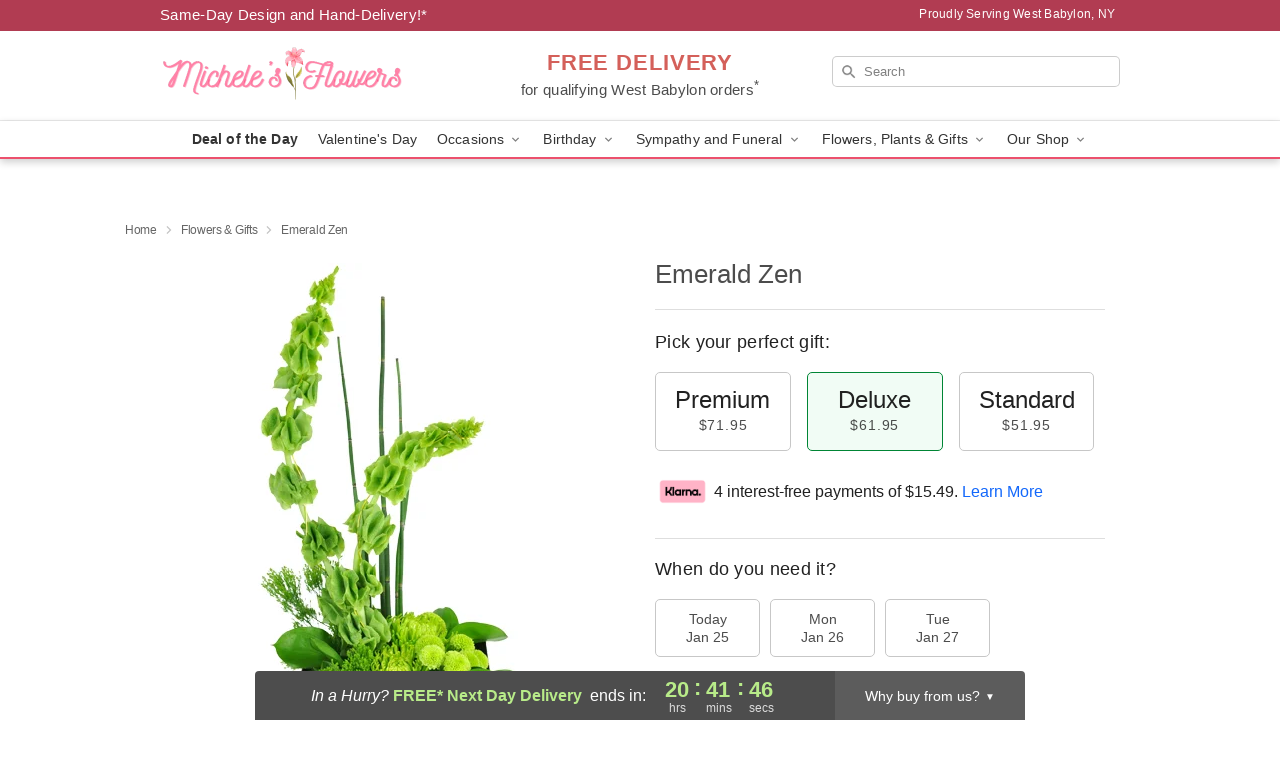

--- FILE ---
content_type: text/html; charset=UTF-8
request_url: https://www.westbabylonflowers.com/flowers/emerald-zen
body_size: 24234
content:
<!DOCTYPE html>
<html lang="en">

<head>
  <meta charset="UTF-8">
<meta name="msvalidate.01" content="" />
<meta name="verify-v1" content="https://goo.gl/maps/6NMe551K7DkJRSbg7" />
<meta name="google-site-verification" content="https://goo.gl/maps/6NMe551K7DkJRSbg7" />
<meta name="y_key" content="" />
<meta http-equiv="X-UA-Compatible" content="IE=edge" />
<meta http-equiv="Cache-Control" content="max-age=86400" />
<meta name="description" content="Order Emerald Zen for delivery in West Babylon. Same day delivery available from Michele's Flowers." />
<meta id="viewport" name="viewport" content="width=device-width, initial-scale=1">
<meta http-equiv="Content-Language" content="en-us" />  <link rel="preconnect" href="https://www.lovingly.com/" crossorigin> <link rel="dns-prefetch" href="https://www.lovingly.com/"><link rel="preconnect" href="https://res.cloudinary.com/" crossorigin> <link rel="dns-prefetch" href="https://res.cloudinary.com/"><link rel="preconnect" href="https://www.google.com/" crossorigin> <link rel="dns-prefetch" href="https://www.google.com/"><link rel="preconnect" href="https://fonts.gstatic.com/" crossorigin> <link rel="dns-prefetch" href="https://fonts.gstatic.com/"><link rel="preconnect" href="https://maps.google.com/" crossorigin> <link rel="dns-prefetch" href="https://maps.google.com/"><link rel="preconnect" href="https://ajax.googleapis.com/" crossorigin> <link rel="dns-prefetch" href="https://ajax.googleapis.com/"><link rel="preconnect" href="https://fonts.gstatic.com/" crossorigin> <link rel="dns-prefetch" href="https://fonts.gstatic.com/">
  
  <meta property="og:url" content="https://www.westbabylonflowers.com/flowers/emerald-zen" />
<meta property="og:type" content="website" />
<meta property="og:title" content="Send Emerald Zen in West Babylon, NY - Michele's Flowers" />
<meta property="og:description" content="Order Emerald Zen for delivery in West Babylon. Same day delivery available from Michele's Flowers." />
 
<meta property="og:image" content="http://res.cloudinary.com/ufn/image/upload/c_pad,f_auto,h_154,w_154/vtig4n4pdgwvdgqotdmp.jpg" />

<meta property="og:image:secure_url" content="https://res.cloudinary.com/ufn/image/upload/c_pad,f_auto,h_154,w_154/vtig4n4pdgwvdgqotdmp.jpg" />


<!-- Twitter cards -->

<meta name="twitter:card" content="summary_large_image">
<meta name="twitter:site" content="https://www.westbabylonflowers.com/flowers/emerald-zen">
<meta name="twitter:creator" content="">
<meta name="twitter:title" content="Send Emerald Zen in West Babylon, NY - Michele's Flowers">
<meta name="twitter:description" content="Order Emerald Zen for delivery in West Babylon. Same day delivery available from Michele's Flowers.">
<meta name="twitter:image" content="https://res.cloudinary.com/ufn/image/upload/c_pad,f_auto,h_154,w_154/vtig4n4pdgwvdgqotdmp.jpg">
  
    <link rel="canonical" href="https://www.westbabylonflowers.com/flowers/emerald-zen" />

  <!-- secure Fav and touch icons -->
<link rel="apple-touch-icon" sizes="57x57" href="https://res.cloudinary.com/ufn/image/upload/c_pad,h_57,w_57,fl_progressive,f_auto,q_auto/v1654277644/lovingly-logos/lovingly-favicon.ico">
<link rel="apple-touch-icon" sizes="114x114" href="https://res.cloudinary.com/ufn/image/upload/c_pad,h_114,w_114,fl_progressive,f_auto,q_auto/v1654277644/lovingly-logos/lovingly-favicon.ico">
<link rel="apple-touch-icon" sizes="72x72" href="https://res.cloudinary.com/ufn/image/upload/c_pad,h_72,w_72,fl_progressive,f_auto,q_auto/v1654277644/lovingly-logos/lovingly-favicon.ico">
<link rel="apple-touch-icon-precomposed" href="https://res.cloudinary.com/ufn/image/upload/c_pad,h_57,w_57,fl_progressive,f_auto,q_auto/v1654277644/lovingly-logos/lovingly-favicon.ico">
<link rel="shortcut icon" href="https://res.cloudinary.com/ufn/image/upload/c_scale,h_15,w_15,fl_progressive,f_auto,q_auto/v1654277644/lovingly-logos/lovingly-favicon.ico">

  <title>
    Send Emerald Zen in West Babylon, NY - Michele's Flowers  </title>

    <script>
  window.storeCurrency = 'USD';
  </script>

    

<script>


var jsdata = {"gtm_code":"GTM-PTBBP8FF","site_identifier":"www.westbabylonflowers.com","site_ga4_id":"G-QZHQS3P8Z0"};

// Initialize the data layer with site identifier and optional GA4/AdWords IDs
window.dataLayer = window.dataLayer || [];
var dataLayerInit = {
  'site_identifier': jsdata.site_identifier
};

// Add GA4 ID if available
if (jsdata.site_ga4_id) {
  dataLayerInit['site_ga4_id'] = jsdata.site_ga4_id;
}

// Add AdWords conversion ID if available
if (jsdata.site_adwords_id) {
  dataLayerInit['site_adwords_id'] = jsdata.site_adwords_id;
}

window.dataLayer.push(dataLayerInit);

// Google Tag Manager
(function(w,d,s,l,i){w[l]=w[l]||[];w[l].push({'gtm.start':
new Date().getTime(),event:'gtm.js'});var f=d.getElementsByTagName(s)[0],
j=d.createElement(s),dl=l!='dataLayer'?'&l='+l:'';j.async=true;j.src=
'https://gtm.lovingly.com/gtm.js?id='+i+dl;f.parentNode.insertBefore(j,f);
})(window,document,'script','dataLayer',jsdata.gtm_code);
// End Google Tag Manager

</script>
  <link rel='stylesheet' href='/css/theme/gambit/gambit_single-product.css?v=1769105920'></link><link rel='preload' href='/css/theme/gambit/gambit_master.css?v=1769105920' as='style' onload='this.onload=null;this.rel="stylesheet"'></link><link rel='preload' href='/css/theme/gambit/gambit_skin_white_watermelon.css?v=1769105920' as='style' onload='this.onload=null;this.rel="stylesheet"'></link>
  
    <script type="application/ld+json">
{
    "@context": "https://schema.org",
    "@type": "Florist",
    "@id": "https://www.westbabylonflowers.com#business",
    "name": "Michele\u0027s Flowers",
    "url": "https://www.westbabylonflowers.com",
    "description": "Order Emerald Zen for delivery in West Babylon. Same day delivery available from Michele\u0027s Flowers.",
    "logo": "https://res.cloudinary.com/ufn/image/upload/f_auto,q_auto,fl_progressive,w_500,h_140/v1745613783/1745613783253_1.png",
    "image": [
        "https://res.cloudinary.com/ufn/image/upload/v1487123135/thor_splash/spring/Spring_Mobile.jpg"
    ],
    "priceRange": "$$",
    "telephone": "+16313930267",
    "email": "wecare@westbabylonflowers.com",
    "currenciesAccepted": "USD",
    "acceptedPaymentMethod": [
        "Cash",
        "CreditCard"
    ],
    "foundingDate": "2021",
    "address": {
        "@type": "PostalAddress",
        "streetAddress": "1232 Wellwood Ave",
        "addressLocality": "West Babylon",
        "addressRegion": "NY",
        "postalCode": "11704",
        "addressCountry": "US"
    },
    "geo": {
        "@type": "GeoCoordinates",
        "latitude": 40.7306447,
        "longitude": -73.3972742
    },
    "hasMap": "https://www.google.com/maps/dir/?api=1\u0026destination=40.73064470,-73.39727420\u0026travelmode=driving",
    "openingHours": [
        "Su 09:00:00-17:00:00",
        "Mo 09:00:00-17:00:00",
        "Tu 09:00:00-17:00:00",
        "We 09:00:00-17:00:00",
        "Th 09:00:00-17:00:00",
        "Fr 09:00:00-17:00:00",
        "Sa 09:00:00-17:00:00"
    ],
    "sameAs": [
        "https://g.page/r/CUz4n-wdFKuwEAg/review",
        "https://g.page/r/CUz4n-wdFKuwEBA"
    ],
    "contactPoint": {
        "@type": "ContactPoint",
        "contactType": "customer service",
        "telephone": "+16313930267",
        "email": "wecare@westbabylonflowers.com",
        "areaServed": "West Babylon NY",
        "availableLanguage": [
            "English"
        ]
    },
    "areaServed": {
        "@type": "AdministrativeArea",
        "name": "West Babylon, NY"
    },
    "makesOffer": [
        {
            "@type": "Offer",
            "name": "Florist\u0027s Choice Daily Deal",
            "price": "44.95",
            "priceCurrency": "USD",
            "availability": "https://schema.org/InStock",
            "url": "https://www.westbabylonflowers.com/flowers/florists-choice-daily-deal"
        },
        {
            "@type": "Offer",
            "name": "Same-Day Flower Delivery Service",
            "price": "0.00",
            "priceCurrency": "USD",
            "availability": "https://schema.org/InStock",
            "url": "https://www.westbabylonflowers.com/delivery-policy"
        }
    ]
}
</script>

  
</head>

<body class="body
             white-skin">
    
<!-- Google Tag Manager (noscript) -->
<noscript><iframe src="https://gtm.lovingly.com/ns.html?id=GTM-PTBBP8FF"
height="0" width="0" style="display:none;visibility:hidden"></iframe></noscript>
<!-- End Google Tag Manager (noscript) -->

  <a class="main-content-link" href="#maincontent">Skip to main content</a>

  <div id="covidModal" role="dialog" aria-label="Covid-19 Modal" class="reveal-modal animated medium covid-modal" data-reveal>

  <p>For our<strong> freshest, most beautiful blooms, please shop our <a href="/flowers/florists-choice-daily-deal" title="Deal of the Day">Florist’s Choice</a> options,</strong> as we may be experiencing
      delays in receiving shipments of certain flower types.
  </p>

  <p>Please note that for all other orders, we may need to replace stems so we can deliver the freshest bouquet possible, and we may have to use a different vase.</p>

  <p>We promise to always deliver a  <strong>fresh, beautiful, and completely one-of-a-kind gift</strong> of the same or greater value as what you selected.<p>

  <p>Deliveries may also be impacted by COVID-19 restrictions. Rest assured that we are taking all recommended precautions to ensure customer satisfaction and safety.
    <br>
    <br>
    Delivery impacts may include:</p>
  <ul>
    <li>Restricted deliveries to hospitals or nursing homes </li>
    <li>Restricted deliveries to office buildings </li>
    <li>Restricted access to certain regional areas</li>
  </ul>

  <p>In addition, we may be using “no contact” delivery procedures. After confirming that the
    recipient is available to accept, their gift will be left at the door and the delivery driver will step back a
    safe distance to ensure they receive their gift.</p>

  <p>Please see our <a href="/about-us" aria-label="About Us">About Us</a> page for more details. We appreciate
        your understanding and support!</p>

  <a class="close-reveal-modal" aria-label="Close Covid-19 modal" tabindex="0" role="button">&#215;</a>

</div>

<div id="deliveryLaterModal" role="dialog" aria-label="Delivery Later Modal" aria-modal="true" class="reveal-modal animated medium covid-modal delivery-later-modal" data-reveal>

  <img class="delivery-later-modal__logo b-lazy" src="[data-uri]" data-src="https://res.cloudinary.com/ufn/image/upload/v1586371085/gift-now-logo_xqjmjz.svg" alt="Gift Now, Deliver Later logo">

  <div id="delivery-later-title" class="delivery-later-modal-title">Gift Now, Deliver Later</div>

  <p class="delivery-later-modal-subtitle">With <strong>Gift Now, Deliver Later</strong>, you'll send smiles twice! Here's how:</p>
  <img class="delivery-later-modal__small-image b-lazy" src="[data-uri]" data-src="https://res.cloudinary.com/ufn/image/upload/v1675263741/gift-card_yjh09i.svg" alt="Gift Card Logo">
  <p class="delivery-later-modal__instructions-copy">SMILE 1
  </p>
  <p>When you complete your purchase, your lucky recipient will instantly receive a surprise email that includes your card message and a picture of the flowers you chose.</p>
  <img class="delivery-later-modal__small-image b-lazy" src="[data-uri]" data-src="https://res.cloudinary.com/ufn/image/upload/v1675263852/Flowers_gsren6.svg" alt="Flowers logo">
  <p class="delivery-later-modal__instructions-copy">SMILE 2</p>

  <p>As soon as possible (usually within two weeks), we'll contact your recipient to schedule delivery of their gorgeous floral gift. Trust us, it'll be worth the wait! </p>

  <a class="close-reveal-modal" aria-label="Close Gift Now, Deliver Later modal" tabindex="0" role="button">&#215;</a>

</div>

<div id="alcoholModal" role="dialog" aria-label="Alcohol Modal" aria-modal="true" class="reveal-modal animated medium covid-modal" data-reveal>

  <p id="alcohol-modal-title"><strong>Wine for every occasion</strong></p>

  <p>We offer a wide-selection of premium wines to perfectly pair with your floral gift.</p>

  <p>Ordering a bottle (or two!) from our site is easy. Just make sure that:</p>
  <ul>
    <li>You're 21 or older</li>
    <li>The person picking up or receiving the delivery is 21 or older</li>
  </ul>

  <a class="close-reveal-modal" aria-label="Close alcohol modal" tabindex="0" role="button">&#215;</a>

</div>      <!-- Hidden trigger link for the modal -->
    <a href="#" data-reveal-id="coupon-modal" style="display: none;">Open Coupon Details</a>

    <div id="coupon-modal" class="reveal-modal animated small" data-reveal role="dialog" aria-label="coupon-modal-title" aria-modal="true">
        <div class="coupon-modal-content">
            <div class="coupon-modal-close">
                <div class="close-icon">
                    <a class="close-reveal-modal" aria-label="Close modal" tabindex="0" role="button">&#215;</a>
                </div>
            </div>
            <div class="coupon-modal-text">
                <p id="coupon-modal-title" class="banner-modal-content"></p>
            </div>
        </div>
    </div>

    <script>
        window.couponData = [];
    </script>

 
  
  
    <header id="stickyHeader">
            <div class="header__top-banner theme__background-color--dark">
        <div class="row">

          <div class="sticky__content">

            <!-- Sticky content -->
            <div class="sticky__store-name">
              <a class="JSVAR__lovingly-exclusive-override-slug" href="/" title="Michele's Flowers - West Babylon Flower Delivery" notranslate>
                Michele's Flowers              </a>
            </div>
            <div class="sticky__assurance">100% Florist-Designed and Hand-Delivered!</div>

          </div>

          <div class="header__text-container">
            <!-- Non-sticky content -->
            <div class="header__established">
              <a class="JSVAR__lovingly-exclusive-override-slug" href="/delivery-policy#:~:text=Same%20Day%20Delivery,-%3A" aria-label="Delivery Policy" title="Same-Day Design and Hand-Delivery!" target="_blank">
                Same-Day Design and Hand-Delivery!*
              </a>
            </div>

            <div class="header__phone-address">
                              <span id="proudly_serving" style="margin-right: 5px;"> 
                  Proudly Serving West Babylon, NY                                  </span>
                          </div>
          </div>

        </div>

      </div>

      <div class="header__solid-skin-container">

        <div class="row header__container">

          <div class="header">

            <!-- Left column -->
<div class="hide-for-small header__logo-container ieLogoContainer">

  <div>

    <a href="/" aria-label="Michele's Flowers" class="JSVAR__lovingly-exclusive-override-slug header__logo-image-container header__logo-text" id="fittext1" title="Michele's Flowers - West Babylon Flower Delivery">

      <figure><img loading="eager" alt="Flower delivery in West Babylon NY image" src="https://res.cloudinary.com/ufn/image/upload/c_pad,f_auto,q_auto,fl_progressive/1745613783253_1" /><figcaption>Michele's Flowers - Flower Delivery in West Babylon, NY</figcaption></figure>
    </a>
  </div>

</div>
            <!-- Center column -->
<div class="hide-for-small free-delivery__container ">

  
  <div class="free-delivery">

      <a href="#" title="Free Delivery Disclaimer" data-reveal-id="free-delivery-disclaimer"><strong>FREE DELIVERY</strong> <span>for qualifying West Babylon orders<sup>*</sup></span></a>
  </div>

  
</div>

            <!-- Right column -->
            <div class="hide-for-small header__right-column logo_vert_align ">

              <!-- Search Bar -->
<div class="search__container ">
  
  <form action="/categories/searchProds" role="search" class="search-form" id="search-form-desktop" method="get" accept-charset="utf-8">
  <input name="sr" class="search-field search-input left" aria-label="Search" placeholder="Search" id="search-input-gambit-desktop" type="text"/>
  <input type="hidden" name="s_en" id="search-endesktop"/>
  <input class="hide" aria-hidden="1" type="submit" value="Submit Search Form"/>
  <label class="placeholder-label" id="search-placeholder-fallback-desktop">Search</label>

</form>
</div><!--/search__container-->

            </div>

          </div>

        </div>

      </div>

      <!-- NAVIGATION -->
      
<section class="mobile-navigation-bar" id="mobile-navigation-bar">
  <div class="mobile-navigation-bar__toggle hide-mobile-nav">
    <div id="toggle-nav" class="hamburger hamburger--squeeze js-hamburger">
      <div class="hamburger-box">
        <div class="hamburger-inner"></div>
      </div>
    </div>
  </div>
  <div class="mobile-navigation-bar__name hide-mobile-nav">
    <a class="JSVAR__lovingly-exclusive-override-slug" title="Michele's Flowers" href="/">
      Michele's Flowers    </a>
  </div>
  <div class="mobile-navigation-bar__right-section hide-mobile-nav">
    <button id="searchIcon" type="submit" alt="Open search input">
    <img width="19" height="19" alt="search glass icon"
        src="https://res.cloudinary.com/ufn/image/upload/w_19,h_19,f_auto,q_auto/v1472224554/storefront_assets/search.png" />
</button>
    <!-- Back button : id backNext -->
<div class="back-next-button__container" id="backNext">
    <button type="button" role="button"  class="back-next-button" id="navBackButton">
        <img height="auto" src="https://res.cloudinary.com/ufn/image/upload/v1570470309/arrow_upward-24px_gjozgt.svg"
            alt="Back arrow" />
    </button>
</div>  </div>

  <div id="mobileSearchContainer" class="search-form__container hide-mobile-nav">
    <!-- Search Bar -->
<div class="search__container ">
  
  <form action="/categories/searchProds" role="search" class="search-form" id="search-form-mobile" method="get" accept-charset="utf-8">
  <input name="sr" class="search-field search-input left" aria-label="Search" placeholder="Search" id="search-input-gambit-mobile" type="text"/>
  <input type="hidden" name="s_en" id="search-enmobile"/>
  <input class="hide" aria-hidden="1" type="submit" value="Submit Search Form"/>
  <label class="placeholder-label" id="search-placeholder-fallback-mobile">Search</label>

</form>
</div><!--/search__container-->
  </div>

  <div class="mobile-navigation__side-list hide-mobile-nav" id="mobile-nav-sidebar">
    <ul>
      <li class="sr-only">Nav Menu</li>
    </ul>
  </div>

  <div role="navigation" id="mobile-nav-content" class="mobile-navigation__main-list hide-mobile-nav">
    <ul>
      <!-- DEAL OF THE DAY -->
      <li class="mobile-navigation__list-item promoted-product-link">
        <a href="/flowers/florists-choice-daily-deal" title="View Deal of the Day Product" class="mobile-navigation__deal-link JSVAR__lovingly-exclusive-override-slug" aria-label="Deal of the Day">Deal of the Day</a>      </li>

      <!-- FEATURED CATEGORY -->
                      <li class="mobile-navigation__list-item">
          <a href="/valentines-day" class="">Valentine's Day</a>        </li>
      
            
      <li class="mobile-navigation__list-item mobile-navigation__has-dropdown">
        <button type="button" role="button" aria-haspopup="true" aria-expanded="false" class="mobile-navigation__dropdown-button"
          data-ul="occasions">Occasions          <svg role="presentation" class="right-carat" xmlns="http://www.w3.org/2000/svg" width="24" height="24" viewBox="0 0 24 24">
            <path data-name="Path 731" d="M8.59,16.59,13.17,12,8.59,7.41,10,6l6,6-6,6Z" fill="#000" ></path>
            <path data-name="Path 732" d="M0,0H24V24H0Z" fill="none" ></path>
          </svg>
        </button>
        <ul id="occasions">
          
<ul class="navigation__dropdown-list split-column"><li><a href="/valentines-day" title="Visit the Valentine's Day category" class="">Valentine's Day</a></li><li><a href="/winter" title="Visit the Winter category" class="">Winter</a></li><li><a href="/birthday" title="Visit the Birthday category" class="">Birthday</a></li><li><a href="/sympathy-and-funeral" title="Visit the Sympathy and Funeral category" class="">Sympathy and Funeral</a></li><li><a href="/any-occasion" title="Visit the Any Occasion category" class="">Any Occasion</a></li><li><a href="/love-and-romance" title="Visit the Love and Romance category" class="">Love and Romance</a></li><li><a href="/thinking-of-you" title="Visit the Thinking of You category" class="">Thinking of You</a></li><li><a href="/im-sorry-flowers" title="Visit the I'm Sorry Flowers category" class="">I'm Sorry Flowers</a></li><li><a href="/new-baby" title="Visit the New Baby category" class="">New Baby</a></li><li><a href="/get-well" title="Visit the Get Well category" class="">Get Well</a></li><li><a href="/anniversary" title="Visit the Anniversary category" class="">Anniversary</a></li><li><a href="/just-because" title="Visit the Just Because category" class="">Just Because</a></li><li><a href="/thank-you" title="Visit the Thank You category" class="">Thank You</a></li><li><a href="/congratulations" title="Visit the Congratulations category" class="">Congratulations</a></li><li><a href="/business-gifting" title="Visit the Business Gifting category" class="">Business Gifting</a></li></ul>
        </ul>
      </li>
            
      <li class="mobile-navigation__list-item mobile-navigation__has-dropdown">
        <button type="button" role="button" aria-haspopup="true" aria-expanded="false" class="mobile-navigation__dropdown-button"
          data-ul="birthday">Birthday          <svg role="presentation" class="right-carat" xmlns="http://www.w3.org/2000/svg" width="24" height="24" viewBox="0 0 24 24">
            <path data-name="Path 731" d="M8.59,16.59,13.17,12,8.59,7.41,10,6l6,6-6,6Z" fill="#000" ></path>
            <path data-name="Path 732" d="M0,0H24V24H0Z" fill="none" ></path>
          </svg>
        </button>
        <ul id="birthday">
          
<ul class="navigation__dropdown-list "><li><a href="/birthday" title="Visit the All Birthday category" class="">All Birthday</a></li><li><a href="/birthday-for-friend" title="Visit the Birthday for Friend category" class="">Birthday for Friend</a></li><li><a href="/birthday-for-her" title="Visit the Birthday for Her category" class="">Birthday for Her</a></li><li><a href="/birthday-for-mom" title="Visit the Birthday for Mom category" class="">Birthday for Mom</a></li><li><a href="/birthday-for-colleague" title="Visit the Birthday for Colleague category" class="">Birthday for Colleague</a></li><li><a href="/birthday-gift-baskets" title="Visit the Birthday Gift Baskets category" class="">Birthday Gift Baskets</a></li><li><a href="/birthday-for-him" title="Visit the Birthday for Him category" class="">Birthday for Him</a></li></ul>
        </ul>
      </li>
            
      <li class="mobile-navigation__list-item mobile-navigation__has-dropdown">
        <button type="button" role="button" aria-haspopup="true" aria-expanded="false" class="mobile-navigation__dropdown-button"
          data-ul="sympathy_and_funeral">Sympathy and Funeral          <svg role="presentation" class="right-carat" xmlns="http://www.w3.org/2000/svg" width="24" height="24" viewBox="0 0 24 24">
            <path data-name="Path 731" d="M8.59,16.59,13.17,12,8.59,7.41,10,6l6,6-6,6Z" fill="#000" ></path>
            <path data-name="Path 732" d="M0,0H24V24H0Z" fill="none" ></path>
          </svg>
        </button>
        <ul id="sympathy_and_funeral">
          
<ul class="navigation__dropdown-list split-column"><li><a href="/sympathy-and-funeral" title="Visit the All Sympathy and Funeral category" class="">All Sympathy and Funeral</a></li><li><a href="/funeral-sprays-and-wreaths" title="Visit the Funeral Sprays and Wreaths category" class="">Funeral Sprays and Wreaths</a></li><li><a href="/funeral-service-flowers" title="Visit the Funeral Service Flowers category" class="">Funeral Service Flowers</a></li><li><a href="/sympathy-for-home-or-office" title="Visit the Sympathy for Home or Office category" class="">Sympathy for Home or Office</a></li><li><a href="/sympathy-plants" title="Visit the Sympathy Plants category" class="">Sympathy Plants</a></li><li><a href="/loss-of-a-pet" title="Visit the Loss of a Pet category" class="">Loss of a Pet</a></li></ul>
        </ul>
      </li>
            
      <li class="mobile-navigation__list-item mobile-navigation__has-dropdown">
        <button type="button" role="button" aria-haspopup="true" aria-expanded="false" class="mobile-navigation__dropdown-button"
          data-ul="flowers__plants___gifts">Flowers, Plants & Gifts          <svg role="presentation" class="right-carat" xmlns="http://www.w3.org/2000/svg" width="24" height="24" viewBox="0 0 24 24">
            <path data-name="Path 731" d="M8.59,16.59,13.17,12,8.59,7.41,10,6l6,6-6,6Z" fill="#000" ></path>
            <path data-name="Path 732" d="M0,0H24V24H0Z" fill="none" ></path>
          </svg>
        </button>
        <ul id="flowers__plants___gifts">
          
<ul class="navigation__dropdown-list triple-column"><li class="navigation__subnav-list"><div class="navigation__dropdown-title">Flower Type</div><ul class="navigation__dropdown-list"><li><a href="/tulips" title="Visit the Tulips category" class="">Tulips</a></li><li><a href="/sunflowers" title="Visit the Sunflowers category" class="">Sunflowers</a></li><li><a href="/orchids" title="Visit the Orchids category" class="">Orchids</a></li><li><a href="/lilies" title="Visit the Lilies category" class="">Lilies</a></li><li><a href="/roses" title="Visit the Roses category" class="">Roses</a></li></ul></li><li class="navigation__subnav-list"><div class="navigation__dropdown-title">Plants</div><ul class="navigation__dropdown-list"><li><a href="/green-plants" title="Visit the Green Plants category" class="">Green Plants</a></li><li><a href="/blooming-plants" title="Visit the Blooming Plants category" class="">Blooming Plants</a></li><li><a href="/orchid-plants" title="Visit the Orchid Plants category" class="">Orchid Plants</a></li></ul></li><li class="navigation__subnav-list"><div class="navigation__dropdown-title">Color</div><ul class="navigation__dropdown-list"><li><a href="/purple" title="Visit the Purple category" class="">Purple</a></li><li><a href="/pink" title="Visit the Pink category" class="">Pink</a></li><li><a href="/mixed" title="Visit the Mixed category" class="">Mixed</a></li><li><a href="/yellow" title="Visit the Yellow category" class="">Yellow</a></li><li><a href="/white" title="Visit the White category" class="">White</a></li><li><a href="/green" title="Visit the Green category" class="">Green</a></li><li><a href="/orange" title="Visit the Orange category" class="">Orange</a></li><li><a href="/red" title="Visit the Red category" class="">Red</a></li><li><a href="/blue" title="Visit the Blue category" class="">Blue</a></li></ul></li><li class="navigation__subnav-list"><div class="navigation__dropdown-title">Collections</div><ul class="navigation__dropdown-list"><li><a href="/premium-collection" title="Visit the Premium Collection category" class="">Premium Collection</a></li><li><a href="/gift-baskets" title="Visit the Gift Baskets category" class="">Gift Baskets</a></li><li><a href="/modern" title="Visit the Modern category" class="">Modern</a></li><li><a href="/our-custom-designs" title="Visit the Our Custom Designs category" class="">Our Custom Designs</a></li></ul></li><li class="navigation__subnav-list"><div class="navigation__dropdown-title">By Price</div><ul class="navigation__dropdown-list"><li><a href="/flowers-under-50" title="Visit the Flowers Under $50 category" class="">Flowers Under $50</a></li><li><a href="/flowers-50-to-60" title="Visit the Flowers $50 to $60 category" class="">Flowers $50 to $60</a></li><li><a href="/flowers-60-to-80" title="Visit the Flowers $60 to $80 category" class="">Flowers $60 to $80</a></li><li><a href="/flowers-over-80" title="Visit the Flowers Over $80 category" class="">Flowers Over $80</a></li></ul></li></ul>
        </ul>
      </li>
      
      <li class="mobile-navigation__list-item mobile-navigation__has-dropdown">
        <button type="button" role="button" aria-haspopup="true" aria-expanded="false" data-ul="our-shop" class="mobile-navigation__dropdown-button" title="Learn more about our shop">
          OUR SHOP
          <svg role="presentation" class="right-carat" xmlns="http://www.w3.org/2000/svg" width="24" height="24" viewBox="0 0 24 24">
            <path id="Path_731" data-name="Path 731" d="M8.59,16.59,13.17,12,8.59,7.41,10,6l6,6-6,6Z" fill="#000" />
            <path id="Path_732" data-name="Path 732" d="M0,0H24V24H0Z" fill="none" />
          </svg>
        </button>
        <ul id="our-shop">
          <li><a title="Visit Delivery Policy" href="/delivery-policy">Delivery Policy</a></li>          <li>
            <a href="/about-us">About Us</a>          </li>
          
                      <div class="navigation__dropdown-title">Flower Delivery</div>
            <ul class="navigation__dropdown-list">
              <li><a title="Flower Delivery in Lindenhurst, NY" aria-label="Flower Delivery in Lindenhurst, NY" href="/flower-delivery/ny/lindenhurst">Lindenhurst, NY</a></li><li><a title="Flower Delivery in Hauppauge, NY" aria-label="Flower Delivery in Hauppauge, NY" href="/flower-delivery/ny/hauppauge">Hauppauge, NY</a></li><li><a title="Flower Delivery in Massapequa Park, NY" aria-label="Flower Delivery in Massapequa Park, NY" href="/flower-delivery/ny/massapequa-park">Massapequa Park, NY</a></li><li><a title="Flower Delivery in Babylon, NY" aria-label="Flower Delivery in Babylon, NY" href="/flower-delivery/ny/babylon">Babylon, NY</a></li><li><a title="Flower Delivery in Amityville, NY" aria-label="Flower Delivery in Amityville, NY" href="/flower-delivery/ny/amityville">Amityville, NY</a></li><li><a title="Flower Delivery in Farmingdale, NY" aria-label="Flower Delivery in Farmingdale, NY" href="/flower-delivery/ny/farmingdale">Farmingdale, NY</a></li><li><a title="Flower Delivery in Brightwaters, NY" aria-label="Flower Delivery in Brightwaters, NY" href="/flower-delivery/ny/brightwaters">Brightwaters, NY</a></li><li><a title="Flower Delivery in Wyandanch, NY" aria-label="Flower Delivery in Wyandanch, NY" href="/flower-delivery/ny/wyandanch">Wyandanch, NY</a></li><li><a title="Flower Delivery in West Islip, NY" aria-label="Flower Delivery in West Islip, NY" href="/flower-delivery/ny/west-islip">West Islip, NY</a></li><li><a title="Flower Delivery in Bethpage, NY" aria-label="Flower Delivery in Bethpage, NY" href="/flower-delivery/ny/bethpage">Bethpage, NY</a></li>            </ul>
                    
        </ul>
      </li>

    </ul>
  </div>

  <!-- Mobile View -->
<div role="timer" class="countdown-timer__mobile show-for-small hide-force" id="countdownTimerv2ContainerMobile">
    <a href="#" title="Free Delivery Disclaimer" data-reveal-id="free-delivery-disclaimer">
        <div class="inner">

      <strong>
                <span class="free-tag">FREE*</span>
                <span id="deliveryDayTextMobile"></span>
      </strong>

      <div class="right-side-timer">
        <span class="small">&nbsp;Ends in:&nbsp;</span>
        <div id="countdownTimerv2Mobile" class="timer-mobile" notranslate></div>
      </div>
    </div>

      </a>
  </div>
</section>
<nav role="navigation" class="navigation theme__border-color--medium"
  id="topbar">
  <ul class="navigation__main-list">

    <!-- DEAL OF THE DAY -->
    <li class="navigation__main-link no-dropdown promoted-product-link">
      <strong>
        <a href="/flowers/florists-choice-daily-deal" title="View Deal of the Day Product" class="navigation__main-link-item JSVAR__lovingly-exclusive-override-slug" aria-label="Deal of the Day">Deal of the Day</a>      </strong>
    </li>

    <!-- FEATURED CATEGORY -->
                  <li class="navigation__main-link no-dropdown">
          <a href="/valentines-day" class="navigation__main-link-item ">Valentine's Day</a>        </li>
    
          
      <!-- Inject Sympathy Funeral category into this place -->
                                  <!-- <li class="navigation__main-link no-dropdown"> -->
                      <!-- </li> -->
              
      <li class="navigation__main-link navigation__has-dropdown">
        <button type="button" role="button" aria-haspopup="true" aria-expanded="false" class="navigation__main-link-item">Occasions <img
            class="b-lazy carat" src=[data-uri]
            data-src="https://res.cloudinary.com/ufn/image/upload/v1571166165/down-carat_lpniwv"
            alt="Dropdown down carat" /></button>
        <div class="navigation__dropdown">
          <div class="navigation__dropdown-content">
            <div class="navigation__dropdown-list-wrapper">
              <div class="navigation__dropdown-title">Occasions</div>
              
<ul class="navigation__dropdown-list split-column"><li><a href="/valentines-day" title="Visit the Valentine's Day category" class="">Valentine's Day</a></li><li><a href="/winter" title="Visit the Winter category" class="">Winter</a></li><li><a href="/birthday" title="Visit the Birthday category" class="">Birthday</a></li><li><a href="/sympathy-and-funeral" title="Visit the Sympathy and Funeral category" class="">Sympathy and Funeral</a></li><li><a href="/any-occasion" title="Visit the Any Occasion category" class="">Any Occasion</a></li><li><a href="/love-and-romance" title="Visit the Love and Romance category" class="">Love and Romance</a></li><li><a href="/thinking-of-you" title="Visit the Thinking of You category" class="">Thinking of You</a></li><li><a href="/im-sorry-flowers" title="Visit the I'm Sorry Flowers category" class="">I'm Sorry Flowers</a></li><li><a href="/new-baby" title="Visit the New Baby category" class="">New Baby</a></li><li><a href="/get-well" title="Visit the Get Well category" class="">Get Well</a></li><li><a href="/anniversary" title="Visit the Anniversary category" class="">Anniversary</a></li><li><a href="/just-because" title="Visit the Just Because category" class="">Just Because</a></li><li><a href="/thank-you" title="Visit the Thank You category" class="">Thank You</a></li><li><a href="/congratulations" title="Visit the Congratulations category" class="">Congratulations</a></li><li><a href="/business-gifting" title="Visit the Business Gifting category" class="">Business Gifting</a></li></ul>            </div>
            <div class="navigation__dropdown-divider"></div>
            <div class="navigation__dropdown-promo">
              <a href="/flowers/florists-choice-daily-deal" class="navigation__dropdown-promo-link" aria-label="Deal of the Day"><img alt="Your expert designer will create a unique hand-crafted arrangement." width="304" height="140" src="https://res.cloudinary.com/ufn/image/upload/f_auto,q_auto,fl_progressive,w_304,h_140/Covid-Desktop-Nav-Banner_ynp9ab"></a>            </div>
          </div>
        </div>
      </li>
          
      <!-- Inject Sympathy Funeral category into this place -->
                                  <!-- <li class="navigation__main-link no-dropdown"> -->
                      <!-- </li> -->
              
      <li class="navigation__main-link navigation__has-dropdown">
        <button type="button" role="button" aria-haspopup="true" aria-expanded="false" class="navigation__main-link-item">Birthday <img
            class="b-lazy carat" src=[data-uri]
            data-src="https://res.cloudinary.com/ufn/image/upload/v1571166165/down-carat_lpniwv"
            alt="Dropdown down carat" /></button>
        <div class="navigation__dropdown">
          <div class="navigation__dropdown-content">
            <div class="navigation__dropdown-list-wrapper">
              <div class="navigation__dropdown-title">Birthday</div>
              
<ul class="navigation__dropdown-list split-column"><li><a href="/birthday" title="Visit the All Birthday category" class="">All Birthday</a></li><li><a href="/birthday-for-friend" title="Visit the Birthday for Friend category" class="">Birthday for Friend</a></li><li><a href="/birthday-for-her" title="Visit the Birthday for Her category" class="">Birthday for Her</a></li><li><a href="/birthday-for-mom" title="Visit the Birthday for Mom category" class="">Birthday for Mom</a></li><li><a href="/birthday-for-colleague" title="Visit the Birthday for Colleague category" class="">Birthday for Colleague</a></li><li><a href="/birthday-gift-baskets" title="Visit the Birthday Gift Baskets category" class="">Birthday Gift Baskets</a></li><li><a href="/birthday-for-him" title="Visit the Birthday for Him category" class="">Birthday for Him</a></li></ul>            </div>
            <div class="navigation__dropdown-divider"></div>
            <div class="navigation__dropdown-promo">
              <a href="/flowers/florists-choice-daily-deal" class="navigation__dropdown-promo-link" aria-label="Deal of the Day"><img alt="Your expert designer will create a unique hand-crafted arrangement." width="304" height="140" src="https://res.cloudinary.com/ufn/image/upload/f_auto,q_auto,fl_progressive,w_304,h_140/Covid-Desktop-Nav-Banner_ynp9ab"></a>            </div>
          </div>
        </div>
      </li>
          
      <!-- Inject Sympathy Funeral category into this place -->
                                  <!-- <li class="navigation__main-link no-dropdown"> -->
                      <!-- </li> -->
              
      <li class="navigation__main-link navigation__has-dropdown">
        <button type="button" role="button" aria-haspopup="true" aria-expanded="false" class="navigation__main-link-item">Sympathy and Funeral <img
            class="b-lazy carat" src=[data-uri]
            data-src="https://res.cloudinary.com/ufn/image/upload/v1571166165/down-carat_lpniwv"
            alt="Dropdown down carat" /></button>
        <div class="navigation__dropdown">
          <div class="navigation__dropdown-content">
            <div class="navigation__dropdown-list-wrapper">
              <div class="navigation__dropdown-title">Sympathy and Funeral</div>
              
<ul class="navigation__dropdown-list split-column"><li><a href="/sympathy-and-funeral" title="Visit the All Sympathy and Funeral category" class="">All Sympathy and Funeral</a></li><li><a href="/funeral-sprays-and-wreaths" title="Visit the Funeral Sprays and Wreaths category" class="">Funeral Sprays and Wreaths</a></li><li><a href="/funeral-service-flowers" title="Visit the Funeral Service Flowers category" class="">Funeral Service Flowers</a></li><li><a href="/sympathy-for-home-or-office" title="Visit the Sympathy for Home or Office category" class="">Sympathy for Home or Office</a></li><li><a href="/sympathy-plants" title="Visit the Sympathy Plants category" class="">Sympathy Plants</a></li><li><a href="/loss-of-a-pet" title="Visit the Loss of a Pet category" class="">Loss of a Pet</a></li></ul>            </div>
            <div class="navigation__dropdown-divider"></div>
            <div class="navigation__dropdown-promo">
              <a href="/flowers/florists-choice-daily-deal" class="navigation__dropdown-promo-link" aria-label="Deal of the Day"><img alt="Your expert designer will create a unique hand-crafted arrangement." width="304" height="140" src="https://res.cloudinary.com/ufn/image/upload/f_auto,q_auto,fl_progressive,w_304,h_140/Covid-Desktop-Nav-Banner_ynp9ab"></a>            </div>
          </div>
        </div>
      </li>
          
      <!-- Inject Sympathy Funeral category into this place -->
                                  <!-- <li class="navigation__main-link no-dropdown"> -->
                      <!-- </li> -->
              
      <li class="navigation__main-link navigation__has-dropdown">
        <button type="button" role="button" aria-haspopup="true" aria-expanded="false" class="navigation__main-link-item">Flowers, Plants & Gifts <img
            class="b-lazy carat" src=[data-uri]
            data-src="https://res.cloudinary.com/ufn/image/upload/v1571166165/down-carat_lpniwv"
            alt="Dropdown down carat" /></button>
        <div class="navigation__dropdown">
          <div class="navigation__dropdown-content">
            <div class="navigation__dropdown-list-wrapper">
              <div class="navigation__dropdown-title"></div>
              
<ul class="navigation__dropdown-list triple-column"><li class="navigation__subnav-list"><div class="navigation__dropdown-title">Flower Type</div><ul class="navigation__dropdown-list"><li><a href="/tulips" title="Visit the Tulips category" class="">Tulips</a></li><li><a href="/sunflowers" title="Visit the Sunflowers category" class="">Sunflowers</a></li><li><a href="/orchids" title="Visit the Orchids category" class="">Orchids</a></li><li><a href="/lilies" title="Visit the Lilies category" class="">Lilies</a></li><li><a href="/roses" title="Visit the Roses category" class="">Roses</a></li></ul></li><li class="navigation__subnav-list"><div class="navigation__dropdown-title">Plants</div><ul class="navigation__dropdown-list"><li><a href="/green-plants" title="Visit the Green Plants category" class="">Green Plants</a></li><li><a href="/blooming-plants" title="Visit the Blooming Plants category" class="">Blooming Plants</a></li><li><a href="/orchid-plants" title="Visit the Orchid Plants category" class="">Orchid Plants</a></li></ul></li><li class="navigation__subnav-list"><div class="navigation__dropdown-title">Color</div><ul class="navigation__dropdown-list"><li><a href="/purple" title="Visit the Purple category" class="">Purple</a></li><li><a href="/pink" title="Visit the Pink category" class="">Pink</a></li><li><a href="/mixed" title="Visit the Mixed category" class="">Mixed</a></li><li><a href="/yellow" title="Visit the Yellow category" class="">Yellow</a></li><li><a href="/white" title="Visit the White category" class="">White</a></li><li><a href="/green" title="Visit the Green category" class="">Green</a></li><li><a href="/orange" title="Visit the Orange category" class="">Orange</a></li><li><a href="/red" title="Visit the Red category" class="">Red</a></li><li><a href="/blue" title="Visit the Blue category" class="">Blue</a></li></ul></li><li class="navigation__subnav-list"><div class="navigation__dropdown-title">Collections</div><ul class="navigation__dropdown-list"><li><a href="/premium-collection" title="Visit the Premium Collection category" class="">Premium Collection</a></li><li><a href="/gift-baskets" title="Visit the Gift Baskets category" class="">Gift Baskets</a></li><li><a href="/modern" title="Visit the Modern category" class="">Modern</a></li><li><a href="/our-custom-designs" title="Visit the Our Custom Designs category" class="">Our Custom Designs</a></li></ul></li><li class="navigation__subnav-list"><div class="navigation__dropdown-title">By Price</div><ul class="navigation__dropdown-list"><li><a href="/flowers-under-50" title="Visit the Flowers Under $50 category" class="">Flowers Under $50</a></li><li><a href="/flowers-50-to-60" title="Visit the Flowers $50 to $60 category" class="">Flowers $50 to $60</a></li><li><a href="/flowers-60-to-80" title="Visit the Flowers $60 to $80 category" class="">Flowers $60 to $80</a></li><li><a href="/flowers-over-80" title="Visit the Flowers Over $80 category" class="">Flowers Over $80</a></li></ul></li></ul>            </div>
            <div class="navigation__dropdown-divider"></div>
            <div class="navigation__dropdown-promo">
              <a href="/flowers/florists-choice-daily-deal" class="navigation__dropdown-promo-link" aria-label="Deal of the Day"><img alt="Your expert designer will create a unique hand-crafted arrangement." width="304" height="140" src="https://res.cloudinary.com/ufn/image/upload/f_auto,q_auto,fl_progressive,w_304,h_140/Covid-Desktop-Nav-Banner_ynp9ab"></a>            </div>
          </div>
        </div>
      </li>
    
    <li class="navigation__main-link navigation__has-dropdown navigation__cms-dropdown split-column">
      <button type="button" role="button" aria-haspopup="true" aria-expanded="false" class="navigation__main-link-item">Our Shop <img class="b-lazy carat"
          src=[data-uri]
          data-src="https://res.cloudinary.com/ufn/image/upload/v1571166165/down-carat_lpniwv"
          alt="Dropdown down carat" /></button>
      <div class="navigation__dropdown">
        <div class="navigation__dropdown-content geo-landing">
          <ul class="navigation__dropdown-list cms-column">
            <li>
              <a href="/about-us" title="About our shop">About Us</a>            </li>
            <li>
              <a href="/delivery-policy" aria-label="Delivery Policy">Delivery &amp; Substitution
                Policy</a>
            </li>
            <li>
              <a href="/flowers" aria-label="All Flowers & Gifts">All Flowers & Gifts</a>
            </li>
                      </ul>
                        <div class="navigation__dropdown-title geo-landing-locations">
                Flower Delivery
                <ul class="navigation__dropdown-list">
                <li><a title="Flower Delivery in Lindenhurst, NY" aria-label="Flower Delivery in Lindenhurst, NY" href="/flower-delivery/ny/lindenhurst">Lindenhurst, NY</a></li><li><a title="Flower Delivery in Hauppauge, NY" aria-label="Flower Delivery in Hauppauge, NY" href="/flower-delivery/ny/hauppauge">Hauppauge, NY</a></li><li><a title="Flower Delivery in Massapequa Park, NY" aria-label="Flower Delivery in Massapequa Park, NY" href="/flower-delivery/ny/massapequa-park">Massapequa Park, NY</a></li><li><a title="Flower Delivery in Babylon, NY" aria-label="Flower Delivery in Babylon, NY" href="/flower-delivery/ny/babylon">Babylon, NY</a></li><li><a title="Flower Delivery in Amityville, NY" aria-label="Flower Delivery in Amityville, NY" href="/flower-delivery/ny/amityville">Amityville, NY</a></li><li><a title="Flower Delivery in Farmingdale, NY" aria-label="Flower Delivery in Farmingdale, NY" href="/flower-delivery/ny/farmingdale">Farmingdale, NY</a></li><li><a title="Flower Delivery in Brightwaters, NY" aria-label="Flower Delivery in Brightwaters, NY" href="/flower-delivery/ny/brightwaters">Brightwaters, NY</a></li><li><a title="Flower Delivery in Wyandanch, NY" aria-label="Flower Delivery in Wyandanch, NY" href="/flower-delivery/ny/wyandanch">Wyandanch, NY</a></li><li><a title="Flower Delivery in West Islip, NY" aria-label="Flower Delivery in West Islip, NY" href="/flower-delivery/ny/west-islip">West Islip, NY</a></li><li><a title="Flower Delivery in Bethpage, NY" aria-label="Flower Delivery in Bethpage, NY" href="/flower-delivery/ny/bethpage">Bethpage, NY</a></li>                </ul>
              </div>
            
          <div class="navigation__dropdown-divider"></div>
          <div class="navigation__dropdown-promo">
            <a href="/flowers/florists-choice-daily-deal" class="navigation__dropdown-promo-link" aria-label="Deal of the Day"><img alt="Your expert designer will create a unique hand-crafted arrangement." width="304" height="140" src="https://res.cloudinary.com/ufn/image/upload/f_auto,q_auto,fl_progressive,w_304,h_140/Covid-Desktop-Nav-Banner_ynp9ab"></a>          </div>
        </div>
      </div>
    </li>

  </ul>

</nav>
    </header>
    <!-- End solid header container -->

          <!-- Desktop Version -->
<div role="timer" class="countdown-timer hide-for-small hide-force" id="countdownTimerv2ContainerDesktop">
  <div class="countdown-timer__top-container" id="toggleBlock">
    <div class="timer-container">
      <div class="inner">
        <div class="text">
          <em>
            <span id="deliveryDayPreText"></span>
          </em> 
            <strong>
            FREE*            <span id="deliveryDayTextDesktop"></span>
            </strong>&nbsp;ends in:&nbsp;
        </div>
        <div class="timer" id="countdownTimerv2Desktop">

        </div>
      </div>
    </div>
    <div class="assurance-container">
      Why buy from us?&nbsp;
      <span class="toggle-icon__close" id="toggleIconClose">&#x25b2;</span>
      <span class="toggle-icon__open" id="toggleIconOpen">&#x25bc;</span>
    </div>
  </div>
  <div class="countdown-timer__satisfaction-container" id="satisfactionBottomContainer">
    <div class="row">
      <div class="column">
        <div class="section-block">
          <div class="poa__section"><div class="poa__attention">100%</div><div class="poa__secondary">SATISFACTION <br> GUARANTEE</div></div>
        </div>
      </div>
        <div class="column">
          <div class="section-block">
            <div class="poa__section">
              <div class="poa__attention">REAL</div>
              <div class="poa__secondary">WE ARE A REAL
                <br/>LOCAL FLORIST
              </div>
            </div>
          </div>
        </div>
      <div class="column">
        <div class="section-block">
          <div class="poa__section"><div class="poa__attention">100%</div><div class="poa__secondary">FLORIST DESIGNED <br> AND HAND DELIVERED</div></div>
        </div>
      </div>
    </div>
          <div class="disclaimer-text">
      * Free local delivery is available for local online orders only. For orders being sent outside of our local delivery zone,
        a delivery fee based on the recipient’s address will be calculated during checkout.
      </div>
      </div>
</div>
    
    <!-- Start CONTENT-->
    <main id="maincontent"
      class=" ">
      <script async>
  window.product = {"AccountProduct":{"id":"2142463","account_id":"73996","product_id":"8","seo_id":"906412","price":"51.95","deluxe_increment":"10.00","premium_increment":"20.00","deluxe_price":"61.95","premium_price":"71.95","num_sales":"0","is_virtual":false,"is_favorite":false,"is_active":true,"is_enabled_deluxe":true,"is_enabled_premium":true,"is_tax_free":false,"is_food_tax_exempt":false,"is_lovingly_fee_free":false,"created":"2021-08-03 19:12:05","last_viewed":null,"modified":"2021-08-03 20:16:26","extra_data":"{}","price_premium":"71.95","price_deluxe":"61.95","is_active_premium":"1","is_active_deluxe":"1","Product":{"id":"8","product_type_id":"1","account_id":null,"arrangement_id":"8","selection_guide_id":"1","name":"Emerald Zen","slug":"emerald-zen","description":"\u003Cp\u003ELooking for a distinctive gift that\u2019s a cut above the rest? This emerald arrangement is sure to impress. Your lucky recipient will absolutely love how these gem-hued blooms add extra sparkle to their week.\u003C\/p\u003E\u003Cp\u003E\u003Cem\u003ETreat them to a unique arrangement of Fuji mums, bells of Ireland, kermit poms, and more.\u003C\/em\u003E\u003C\/p\u003E","meta_description":null,"care_instructions":null,"detailed_recipe":"bells of ireland fuji mum mums kermit poms trachelium snake grass salal","page_title":"Flowers","price":"54.95","deluxe_increment":"10.00","premium_increment":"20.00","size":"10\u0022 W x 20\u0022 H","type":"arrangement","sku":"UFN0907","deluxe_sku":null,"premium_sku":null,"is_active":true,"is_always_enabled":false,"is_funeral":false,"is_addon":false,"is_21plus":"0","is_base":true,"is_splash_promo":false,"is_temp_theme_product":false,"promo_text":null,"is_freeform":false,"is_tax_free":false,"is_food_tax_exempt":false,"is_lovingly_fee_free":false,"manufacturer":"ufn","created":"2013-02-18 18:46:37","last_viewed":null,"modified":"2025-12-02 15:34:53","product_id":"8","price_deluxe":"64.95","price_premium":"74.95","ProductImage":[{"id":"8","product_id":"8","size":"standard","extra_id":null,"extra_size_label":null,"extra_description":null,"cloudfront_filename":null,"ordr":null,"created":"1970-01-01 00:00:00","modified":null,"filename":"vtig4n4pdgwvdgqotdmp.jpg"}]}}} ;
</script>

<!-- Back Button and Breadcrumbs Section -->
<div class="back-and-breadcrumbs-section">
  <div class="back-button-container">
    <button id="back-button"
            class="back-button hide"
            data-category=""
            data-url=""
            aria-label="Back">
      <div class="back-button__icon">
        <svg xmlns="http://www.w3.org/2000/svg" width="16" height="16" viewBox="0 0 16 16" fill="none">
          <path d="M13.3334 7.33332H5.22008L8.94675 3.60666L8.00008 2.66666L2.66675 7.99999L8.00008 13.3333L8.94008 12.3933L5.22008 8.66666H13.3334V7.33332Z" fill="#005E26"/>
        </svg>
      </div>
      <span class="back-button__text" id="back-button-text">Back</span>
    </button>
  </div>
  
  <div class="breadcrumb-container">
        <div class="product-breadcrumbs-wrapper"><nav class="breadcrumbs" aria-label="Breadcrumb"><div class="breadcrumb-list"><span class="breadcrumb-item"><a href="/">Home</a></span><span class="breadcrumb-separator" aria-hidden="true"><svg xmlns="http://www.w3.org/2000/svg" width="16" height="16" viewBox="0 0 16 16" fill="none"><path d="M6.46979 4L5.52979 4.94L8.58312 8L5.52979 11.06L6.46979 12L10.4698 8L6.46979 4Z" fill="black" fill-opacity="0.24"/></svg></span><span class="breadcrumb-item"><a href="/flowers">Flowers &amp; Gifts</a></span><span class="breadcrumb-separator" aria-hidden="true"><svg xmlns="http://www.w3.org/2000/svg" width="16" height="16" viewBox="0 0 16 16" fill="none"><path d="M6.46979 4L5.52979 4.94L8.58312 8L5.52979 11.06L6.46979 12L10.4698 8L6.46979 4Z" fill="black" fill-opacity="0.24"/></svg></span><span class="breadcrumb-item breadcrumb-current" aria-current="page">Emerald Zen</span></div></nav></div><script type="application/ld+json">{
    "@context": "https://schema.org",
    "@type": "BreadcrumbList",
    "itemListElement": [
        {
            "@type": "ListItem",
            "position": 1,
            "name": "Home",
            "item": "https://www.westbabylonflowers.com/"
        },
        {
            "@type": "ListItem",
            "position": 2,
            "name": "Flowers & Gifts",
            "item": "https://www.westbabylonflowers.com/flowers"
        },
        {
            "@type": "ListItem",
            "position": 3,
            "name": "Emerald Zen"
        }
    ]
}</script>  </div>
</div>

<section class="row storefrontWrap">
  <h1 class="sr-only">Emerald Zen</h1>

  <div class="row product productSectionOne mobile-reaarange-container">
    <div class="large-6 columns product__image-container product__section-one">

      
<img src="https://res.cloudinary.com/ufn/image/upload/c_pad,f_auto,fl_progressive,h_500,w_445/vtig4n4pdgwvdgqotdmp.jpg"flags="progressive" height="500" width="445" loading="eager" fetchpriority="high" decoding="async" alt="Emerald Zen. An arrangement by Michele&#039;s Flowers. Treat them to a unique arrangement of Fuji mums, bells of Ireland, kermit poms, and more.." title="Emerald Zen. An arrangement by Michele&#039;s Flowers. Treat them to a unique arrangement of Fuji mums, bells of Ireland, kermit poms, and more.." class="single-product-image standard_image" />
      
      
      <!-- fall back in case mobile headers not set -->
      
      <div class="large-6 columns product__section-three">

        <h2 id="optimizelyTextSwitchTitleTwo">Description</h2>
        <hr class="subheading-separator">

        <div>
  <div class="description">
    <p>
      <p>Looking for a distinctive gift that’s a cut above the rest? This emerald arrangement is sure to impress. Your lucky recipient will absolutely love how these gem-hued blooms add extra sparkle to their week.</p><p><em>Treat them to a unique arrangement of Fuji mums, bells of Ireland, kermit poms, and more.</em></p>    </p>
        <p>
      Product ID      <span id="prodViewId">
        UFN0907        </span>
      </p>
        <p class="description">
      <strong>10" W x 20" H</strong>
    </p>
      </div>
</div>
      </div>
    </div>



    <div class="large-6 columns shadow product__section-two">

            
       <!-- fall back in case mobile headers not set -->
              <h2 class="product__title desktop__title" id="optimizelyTextSwitchTitle" notranslate>
          Emerald Zen</h2>
      
      <hr class="product__title-separator">

      <form class="mobile-form-flip" id="placeOrder" name="placeOrderFrm" action="https://cart.lovingly.com/orders/multistep"
        method="get">
        <input type="hidden" name="tenant_cid" id="tenant_cid" value="">
        
        <div class="mobile-flip-container">
          <div class="grid-pricepicker">
            <p class="product__options-title">
              Pick your perfect gift:            </p>
            
            <fieldset>
              <legend class="hide">
                Choose arrangement size/price              </legend>
              <ul id="pricepicker" class="pricepicker">
                        <li class="select_size" tabindex="0"  id="premium_option" data-imageclass="premium_image" data-message="Create a lasting memory with the most impressive display." data-sku="UFN0907">
            <label class="hide" for="s">
                                $71.95                <input type="radio" aria-label="price_premium" value="premium" class="hide" name="s" />
            </label>
            <div class="option_price_left">
                                <span class="option_name" notranslate>premium</span>
                <span class="option_price" notranslate>$71.95</span>
            </div>
            </li>
                                <li class="select_size" tabindex="0"  id="deluxe_option" data-imageclass="deluxe_image" data-message="Make it extra special with a perfectly crafted design." data-sku="UFN0907">
            <label class="hide" for="s">
                                $61.95                <input type="radio" aria-label="price_deluxe" value="deluxe" class="hide" name="s" />
            </label>
            <div class="option_price_left">
                                <span class="option_name" notranslate>deluxe</span>
                <span class="option_price" notranslate>$61.95</span>
            </div>
            </li>
                                <li class="select_size" tabindex="0"  id="standard_option" data-imageclass="standard_image" data-message="Show you care with a lovely arrangement." data-sku="UFN0907">
            <label class="hide" for="s">
                                $51.95                <input type="radio" aria-label="price_standard" value="standard" class="hide" name="s" />
            </label>
            <div class="option_price_left">
                                <span class="option_name" >standard</span>
                <span class="option_price" notranslate>$51.95</span>
            </div>
            </li>
            </ul>

  <!-- = $this->AccountService->isKlarnaActive($store_id); -->

    <p class="clear product__additional-info show-for-small" id="priceDescription">
        We'll add additional coordinating items to your order, or upgrade the size.
    </p>

    <div class="klarna-installments-container" id="klarnaInstallments"> 
        <img src="https://res.cloudinary.com/ufn/image/upload/v1706284720/klarna-pink_dcmgcg.png" alt="Accepted payment method: Klarna" class="klarna-pay-pink-logo">
        <!-- Display the calculated installment price -->
        4 interest-free payments of <span class="klarna-installment-price"></span>.
        <a class="klarna-learn-more-link" aria-label="Learn More" href="https://www.klarna.com/us/pay-with-klarna/" target="_blank">Learn More</a>
    </div>

            </fieldset>


          </div>

          <hr class="separator">

          <div class="grid-datepicker">
            <div class="product__datepicker-container">
              
              <p class="product__options-title no-margin-bottom clear">
                When do you need it?
              </p>

              <div class="product__datepicker-container">
                <div class="product__datepicker-tabs-container hide">
                  <div class="product__datepicker-tab product__datepicker-tab--left active" tabindex="0" id="deliveryTab" data-ordertype="delivery">
                  <img class="product__datepicker-tab__otype-image" src="https://res.cloudinary.com/ufn/image/upload/v1677254725/storefront_assets/delivery.png" alt="Delivery Truck Image"/>
                    Delivery
                  </div>
                  <div class="product__datepicker-tab product__datepicker-tab--right hide" tabindex="0" id="pickupTab" data-ordertype="pickup">
                    <img class="product__datepicker-tab__otype-image" src="https://res.cloudinary.com/ufn/image/upload/v1677254725/storefront_assets/pickup.png" alt="Storefront Image"/>
                    Pick Up
                  </div>
                </div>
                                <div id="delivery_dates_container" class="active no-free-delivery">
                  <div id="delivery_datepicker" class="date-links__container">

  <input class="datepicker-for-large" id="delivery_datepicker_input" type="hidden"
    placeholder="delivery_datepicker_input" required size="10"
    >

  <!-- <div id="datepicker"></div> -->

</div>                                  </div>
                <div id="pickup_dates_container" class="product__datepicker-days-container hide">
                  <div id="pickup_datepicker" class="date-links__container">

  <input class="datepicker-for-large" id="pickup_datepicker_input" type="hidden"
    placeholder="pickup_datepicker_input" required size="10"
    >

  <!-- <div id="datepicker"></div> -->

</div>                                  </div>

                                                <div class="product__datepicker-free-delivery need-it-today hide">
                  Need it today? <a>In-store pick up is available!</a>
                </div>
                                                <div class="product__datepicker-delivery-cutoff" id="deliveryCutoffCopy">
                  <em>Order in the next <span id="date-picker-delivery-countdown"></span> for same-day delivery.</em>
                </div>
                
                                <div class="product__datepicker-pickup-cutoff hide" id="pickupCutoffCopy">
                  <em>Order in the next <span id="date-picker-pickup-countdown"></span> for same-day pick up.</em>
                </div>
                
              </div>
                          </div>
          </div>
        </div>

        <div class="product__button-safe-container">
          <div class="product__order-button-container" id="sticky product-order-button">
            
                                    <button class="orderNow hide-for-print product__order-button" title="Order Now">
              <span class="start-order">Start Order</span>
              <!-- desktop, sympathy excluded -->
              <span class="select-gift">Start Order</span>
            </button>
            
            <!-- Satisfaction Guarantee -->
            <div class="product__satisfaction-guarantee">
              <svg xmlns="http://www.w3.org/2000/svg" width="14" height="14" viewBox="0 0 14 14" fill="none">
    <path d="M12.5691 2.26696L7.2097 0.0418052C7.07544 -0.0139214 6.92453 -0.0139487 6.7903 0.0418052L1.43093 2.26696C1.2268 2.35172 1.09375 2.551 1.09375 2.77202V5.477C1.09375 9.20158 3.34493 12.5519 6.79334 13.9594C6.92579 14.0135 7.07418 14.0135 7.20666 13.9594C10.655 12.552 12.9062 9.20161 12.9062 5.477V2.77202C12.9062 2.551 12.7732 2.35172 12.5691 2.26696ZM11.8125 5.477C11.8125 8.64327 9.95312 11.558 7 12.8591C4.12579 11.5928 2.1875 8.72908 2.1875 5.477V3.13712L7 1.139L11.8125 3.13712V5.477ZM6.39554 7.32036L8.74612 4.96981C8.95967 4.75625 9.30593 4.75622 9.51951 4.96981C9.73309 5.18339 9.73306 5.52964 9.51948 5.7432L6.78223 8.48044C6.56862 8.69405 6.22237 8.69397 6.00884 8.48044L4.48049 6.95209C4.26691 6.73851 4.26691 6.39225 4.48049 6.1787C4.69407 5.96514 5.04033 5.96512 5.25388 6.1787L6.39554 7.32036Z" fill="black" fill-opacity="0.7"/>
</svg>              <span>100% Satisfaction Guarantee</span>
            </div>

          </div>

          <div id="safe-cart-normal" class="safe-cart__container">
    <div class="safe-cart__title"><hr><span>Guaranteed SAFE Checkout</span></div>
            <img class="b-lazy desktop-image" alt="Accepted payment methods: Visa, Mastercard, Amex, Discover, Apple Pay, Google Pay, and Klarna" src="[data-uri]" data-src="https://res.cloudinary.com/ufn/image/upload/v1706382744/shop_accepted_payments_b0gsv5.svg" width="230" style="max-height: 40px" height="auto">
        <img class="b-lazy mobile-image" alt="Accepted payment methods: Visa, Mastercard, Amex, Discover, Apple Pay, Google Pay, and Klarna" src="[data-uri]" data-src="https://res.cloudinary.com/ufn/image/upload/v1713210774/Group_14579_1_ubhhcs.svg" style="max-height: 40px" height="auto">
    
    </div>
        </div>

        <hr class="separator safe-cart__separator hide-for-small">

        <section data-reveal-id="productAssuranceModal" class="poa show-for-small productAssuranceModal">
    <div class="poa__header-container">
        <h2 class="poa__title">
            Why Trust Michele&#039;s Flowers?
        </h2>
    </div>
    <div class="poa__container">
        <div class="poa__section" style="flex-direction: column; align-items: center;">
            <div class="poa__attention" style="max-width: none; margin-bottom: 4px; padding-left: 0; text-align: center; display: flex; align-items: center; gap: 4px;">
                5.0<svg xmlns="http://www.w3.org/2000/svg" width="24" height="24" viewBox="0 0 24 24" fill="none" style="display: inline-block; vertical-align: middle;"><g clip-path="url(#clip0_6678_9696)"><path d="M14.43 10L12.96 5.16001C12.67 4.21001 11.33 4.21001 11.05 5.16001L9.56996 10H5.11996C4.14996 10 3.74996 11.25 4.53996 11.81L8.17996 14.41L6.74996 19.02C6.45996 19.95 7.53996 20.7 8.30996 20.11L12 17.31L15.69 20.12C16.46 20.71 17.54 19.96 17.25 19.03L15.82 14.42L19.46 11.82C20.25 11.25 19.85 10.01 18.88 10.01H14.43V10Z" fill="black" fill-opacity="0.7"/></g><defs><clipPath id="clip0_6678_9696"><rect width="24" height="24" fill="white"/></clipPath></defs></svg>            </div>
            <div class="poa__secondary" style="padding-left: 0; padding-top: 0; text-align: center;">Rating from Happy Customers</div>
        </div>
        <div class="poa__section" style="flex-direction: column; align-items: center;">
            <div class="poa__attention" style="max-width: none; margin-bottom: 4px; padding-left: 0; text-align: center;">FAST</div>
            <div class="poa__secondary" style="padding-left: 0; padding-top: 0; text-align: center;">Same-day delivery in West Babylon since 2021</div>
        </div>
        <div class="poa__section" style="flex-direction: column; align-items: center;">
            <div class="poa__attention" style="max-width: none; margin-bottom: 4px; padding-left: 0; text-align: center;">100%</div>
            <div class="poa__secondary" style="padding-left: 0; padding-top: 0; text-align: center;">Florist-Designed and Hand-Delivered</div>
        </div>
    </div>
</section>

        <div class="assurance hide-for-print hide-for-small">
          <div class="satisfaction">
            <a href="#" data-reveal-id="productAssuranceModal">
              <span class="primary">BEST</span>
              <span class="secondary">REASONS TO<br>ORDER FROM US</span>
            </a>
          </div>

          <div class="save" id="productNoSfBannerItem">
            <a href="#" data-reveal-id="productAssuranceModal">
              <span class="primary">100%</span>
              <span class="secondary">
                FLORIST-DESIGNED
                <br>
                &amp; HAND-DELIVERED
            </a>
          </div>
        </div>


        <input type="hidden" id="product_json" value="[base64]">

<input type="hidden" required placeholder="a_id" value="2142463" name="a_id">
<input type="hidden" required placeholder="d_date" value="" id="hidden_delivery_date" name="d_date">
<input type="hidden" required placeholder="p_date" value="" id="hidden_pickup_date" name="p_date">
<input type="hidden" required placeholder="o" value="anyoccasion" id="selectOccasion" name="o" >
<input type="hidden" required placeholder="_ga" value="" id="ga_tracker" name="_ga" disabled>
<input type="hidden" required placeholder="_gac" value="" id="gac_tracker" name="_gac" disabled>
<!-- Both ga trackers are enabled when used in ga-tracker.js -->
<input type="hidden" placeholder="usecode" value="" id="usecode" name="usecode" disabled>
<input type="hidden" placeholder="o_type" value="localdelivery" id="o_type" name="o_type">
<input type="hidden" placeholder="origin" value="web" id="origin" name="origin">
<input type="hidden" placeholder="test_value" value="" id="test_value" name="test_value">
<input type="hidden" placeholder="test_name" value="" id="test_name" name="test_name">
<input type="hidden" placeholder="is_gndl" value="0" id="is_gndl" name="is_gndl">
<input type="hidden" placeholder="msclkid" name="msclkid" value="">
<input type="hidden" id="store_timezone_string" value="America/New_York">
<input type="hidden" placeholder="theme" name="theme" id="theme" value="Gambit">
<input type="hidden" placeholder="last_visited_category" name="last_visited_category" id="last_visited_category" value="">
<input type="hidden" placeholder="referer" name="referer" id="referer" value="Imh0dHBzOlwvXC93d3cud2VzdGJhYnlsb25mbG93ZXJzLmNvbVwvZmxvd2Vyc1wvZW1lcmFsZC16ZW4i">

<!-- Size is located inside the form's size picker (name="s") -->

<!-- Sharing -->
<input type="hidden" placeholder="share_url_product" value="www.westbabylonflowers.com" id="share_url_product">
<input type="hidden" placeholder="isUserLocalFrench" value="" id="isUserLocalFrench">
<input type="hidden" placeholder="shop_name_product" value="Emerald Zen" id="shop_name_product">
<input type="hidden" placeholder="share_text_product" value="Looking for a distinctive gift that’s a cut above the rest? This emerald arrangement is sure to impress. Your lucky recipient will absolutely love how these gem-hued blooms add extra sparkle to their week.Treat them to a unique arrangement of Fuji mums, bells of Ireland, kermit poms, and more." id="share_text_product">
<input type="hidden" placeholder="twittertext_product" value="Check out this #beautiful #floral arrangement: Emerald Zen!" id="twittertext_product">
      </form>

      
    </div>



  </div>

  <div class="row product__lower-section" id="productLowerHalf">


    <div class="large-6 columns product__section-six">

      <h2 >Top Reasons to Buy</h2>
      <hr class="subheading-separator">

      <div>
  <div class="top_reasons">
    <p class="product-assurance__title">
    <strong>100% SATISFACTION GUARANTEE</strong>
    </p>
    <p>We take pride in our work, and stand behind every arrangement we deliver. If you are not completely satisfied with your order, please contact us so that we can make it right.</p>
    
    <p class="product-assurance__title">
    <strong> WE ARE A REAL LOCAL FLORIST</strong>
    </p>
    <p>We are proud to serve our local community in joyful and in sympathetic times. You can feel confident that you will get an amazing arrangement that is supporting a real local florist!</p>
    
    <p class="product-assurance__title">
    <strong>100% FLORIST DESIGNED</strong>
    </p>
    <p>Each arrangement is hand-designed by floral artists, bringing a unique blend of creativity and emotion. Your gift is as unforgettable as the moment it celebrates!</p>
    
    <p class="product-assurance__title">
    <strong>FRESH HAND-DELIVERED WARMTH</strong>
    </p>
    <p>Our hand-delivery promise means every bloom arrives in perfect condition, ensuring your thoughtful gesture leaves a lasting impression of warmth and care. No stale dry boxes here!</p>
    
    <p class="product-assurance__title customers-title">
    <strong class="desktop">JOIN THOUSANDS OF DELIGHTED CUSTOMERS</strong>
    <strong class="mobile">THOUSANDS OF HAPPY CUSTOMERS</strong>

    </p>
    <p>Our customers and the happiness of their friends and family are our top priority! As a local shop, our reputation matters and we will personally ensure that you’re happy with your arrangement!</p>

  </div>
</div>
    </div>

    <div id="customer_feedback" class="large-6 columns product__section-four">

      <h2>What People Are Saying</h2>
      <hr class="subheading-separator">

            <div id="empty_feedback">
        
<div class="clear">

    <meta content="/flowers/florists-choice-daily-deal">
  
  <img src="https://res.cloudinary.com/ufn/image/upload/v1698246101/avatar_1_dhhnnn.svg" alt="Default Avatar" class="testimonialImage left" width="50" height="50">
  <div class="testimonialNameRating">
    <p class="testimonialName" notranslate>
      <meta content="Lauren">
      Lauren    </p>

    <p class="testimonialRating" role="img" aria-label="Rating: 5 out of 5">

      <meta content="1">
      <meta aria-label="score" content="5">
      <meta content="5">
              <span aria-hidden="true" role="presentation" class="star"></span>
              <span aria-hidden="true" role="presentation" class="star"></span>
              <span aria-hidden="true" role="presentation" class="star"></span>
              <span aria-hidden="true" role="presentation" class="star"></span>
              <span aria-hidden="true" role="presentation" class="star"></span>
      
    </p>

        <meta content="2025-Oct-11">
    
    <p class="testimonialDate">
      &nbsp;
      October 11, 2025          </p>

  </div>

    <div class="review_meta clear">
    <p class="review_meta__text">
      <span>
        <img alt="verified review logo" src="https://res.cloudinary.com/ufn/image/upload/v1698245925/verified_spx5f4.svg" width="15"> Verified Purchase
      </span>
      <span class="separator">&nbsp; &#124; &nbsp;</span>
      <meta content="Florist's Choice Daily Deal">
      <strong notranslate>
        <a href="/flowers/florists-choice-daily-deal">Florist&#039;s Choice Daily Deal</a>      </strong> 
       
        delivered to
      West Babylon, NY          </p>
  </div>
  
  <p class="clear">
    Michele's flowers were fresh and bright. I got the deal of the day to celebrate my mother's 90th birthday in a nursing home. They brightened the space and delivery and ordering was really easy. Thank you Michele.  </p>

</div>

<div class="clear">

    <meta content="/flowers/joyful-thanks">
  
  <img src="https://res.cloudinary.com/ufn/image/upload/v1698246101/avatar_1_dhhnnn.svg" alt="Default Avatar" class="testimonialImage left" width="50" height="50">
  <div class="testimonialNameRating">
    <p class="testimonialName" notranslate>
      <meta content="Lucille">
      Lucille    </p>

    <p class="testimonialRating" role="img" aria-label="Rating: 5 out of 5">

      <meta content="1">
      <meta aria-label="score" content="5">
      <meta content="5">
              <span aria-hidden="true" role="presentation" class="star"></span>
              <span aria-hidden="true" role="presentation" class="star"></span>
              <span aria-hidden="true" role="presentation" class="star"></span>
              <span aria-hidden="true" role="presentation" class="star"></span>
              <span aria-hidden="true" role="presentation" class="star"></span>
      
    </p>

        <meta content="2025-May-11">
    
    <p class="testimonialDate">
      &nbsp;
      May 11, 2025          </p>

  </div>

    <div class="review_meta clear">
    <p class="review_meta__text">
      <span>
        <img alt="verified review logo" src="https://res.cloudinary.com/ufn/image/upload/v1698245925/verified_spx5f4.svg" width="15"> Verified Purchase
      </span>
      <span class="separator">&nbsp; &#124; &nbsp;</span>
      <meta content="Joyful Thanks™">
      <strong notranslate>
        <a href="/flowers/joyful-thanks">Joyful Thanks™</a>      </strong> 
       
        delivered to
      Wyandanch, NY          </p>
  </div>
  
  <p class="clear">
    She absolutely loved it !!...the bouquet was 
so,so BEAUTIFUL ..........I definitely will be using Michele's again.  </p>

</div>

<div class="clear">

    <meta content="/flowers/invigorate">
  
  <img src="https://res.cloudinary.com/ufn/image/upload/v1698246101/avatar_1_dhhnnn.svg" alt="Default Avatar" class="testimonialImage left" width="50" height="50">
  <div class="testimonialNameRating">
    <p class="testimonialName" notranslate>
      <meta content="Renee">
      Renee    </p>

    <p class="testimonialRating" role="img" aria-label="Rating: 5 out of 5">

      <meta content="1">
      <meta aria-label="score" content="5">
      <meta content="5">
              <span aria-hidden="true" role="presentation" class="star"></span>
              <span aria-hidden="true" role="presentation" class="star"></span>
              <span aria-hidden="true" role="presentation" class="star"></span>
              <span aria-hidden="true" role="presentation" class="star"></span>
              <span aria-hidden="true" role="presentation" class="star"></span>
      
    </p>

        <meta content="2025-Feb-20">
    
    <p class="testimonialDate">
      &nbsp;
      February 20, 2025          </p>

  </div>

    <div class="review_meta clear">
    <p class="review_meta__text">
      <span>
        <img alt="verified review logo" src="https://res.cloudinary.com/ufn/image/upload/v1698245925/verified_spx5f4.svg" width="15"> Verified Purchase
      </span>
      <span class="separator">&nbsp; &#124; &nbsp;</span>
      <meta content="Invigorate™">
      <strong notranslate>
        <a href="/flowers/invigorate">Invigorate™</a>      </strong> 
       
        delivered to
      West Babylon, NY          </p>
  </div>
  
  <p class="clear">
    More than expected! I needed to send flowers to my mom as a congratulations, and they completely knocked it out of the park. I did everything online and they gave me a call to confirm a few adjustments which I more than appreciated.  </p>

</div>

<p class="review_sources">
  Reviews Sourced from
  Lovingly</p>


<input type="hidden" id="reviewsJson" name="reviewsJson" value="[base64]">

      </div>

    </div>

    <div id="empty_feedback_fallback" class="large-6 columns product__section-four product__related-container hide">

            <h2>You May Also Like</h2>
      <hr class="subheading-separator">
                  
<div class="large-4 columns text-center thumbnailContainer">
  
    <a href="/flowers/special-day-bouquet" class="product-thumb box-link product-link" data-id="1" id="" title="View details for Special Day Bouquet" data-product-sku="UFN1001" data-product-name="Special Day Bouquet" data-product-price="69.95" data-product-index="1" data-list-name="Product List"><img src="https://res.cloudinary.com/ufn/image/upload/c_pad,f_auto,q_auto:eco,fl_progressive,w_241,h_270/p6bdrqm4gvaimrnuyxg2.jpg" srcset="https://res.cloudinary.com/ufn/image/upload/c_pad,f_auto,q_auto:eco,fl_progressive,w_150,h_168/p6bdrqm4gvaimrnuyxg2.jpg 150w, https://res.cloudinary.com/ufn/image/upload/c_pad,f_auto,q_auto:eco,fl_progressive,w_223,h_250/p6bdrqm4gvaimrnuyxg2.jpg 223w, https://res.cloudinary.com/ufn/image/upload/c_pad,f_auto,q_auto:eco,fl_progressive,w_241,h_270/p6bdrqm4gvaimrnuyxg2.jpg 241w, https://res.cloudinary.com/ufn/image/upload/c_pad,f_auto,q_auto:eco,fl_progressive,w_300,h_336/p6bdrqm4gvaimrnuyxg2.jpg 300w, https://res.cloudinary.com/ufn/image/upload/c_pad,f_auto,q_auto:eco,fl_progressive,w_450,h_504/p6bdrqm4gvaimrnuyxg2.jpg 450w, https://res.cloudinary.com/ufn/image/upload/c_pad,f_auto,q_auto:eco,fl_progressive,w_482,h_540/p6bdrqm4gvaimrnuyxg2.jpg 482w" sizes="(max-width: 640px) 149px, (max-width: 900px) 223px, 241px" width="241" height="270" loading="lazy" decoding="async" alt="Special Day Bouquet. An arrangement by Michele&#039;s Flowers." title="Special Day Bouquet. An arrangement by Michele&#039;s Flowers." /><div class="product-info"><p ></p><h3 class="product-name-h3" notranslate>Special Day Bouquet</h3><p class="product-price">From $69.95 </p></div></a>
</div>
                  
<div class="large-4 columns text-center thumbnailContainer">
  
    <a href="/flowers/gardeners-delight" class="product-thumb box-link product-link" data-id="5" id="" title="View details for Gardener's Delight" data-product-sku="UFN0904" data-product-name="Gardener&#039;s Delight" data-product-price="67.95" data-product-index="1" data-list-name="Product List"><img src="https://res.cloudinary.com/ufn/image/upload/c_pad,f_auto,q_auto:eco,fl_progressive,w_241,h_270/rnxfaqs77inqf3uiktaj.jpg" srcset="https://res.cloudinary.com/ufn/image/upload/c_pad,f_auto,q_auto:eco,fl_progressive,w_150,h_168/rnxfaqs77inqf3uiktaj.jpg 150w, https://res.cloudinary.com/ufn/image/upload/c_pad,f_auto,q_auto:eco,fl_progressive,w_223,h_250/rnxfaqs77inqf3uiktaj.jpg 223w, https://res.cloudinary.com/ufn/image/upload/c_pad,f_auto,q_auto:eco,fl_progressive,w_241,h_270/rnxfaqs77inqf3uiktaj.jpg 241w, https://res.cloudinary.com/ufn/image/upload/c_pad,f_auto,q_auto:eco,fl_progressive,w_300,h_336/rnxfaqs77inqf3uiktaj.jpg 300w, https://res.cloudinary.com/ufn/image/upload/c_pad,f_auto,q_auto:eco,fl_progressive,w_450,h_504/rnxfaqs77inqf3uiktaj.jpg 450w, https://res.cloudinary.com/ufn/image/upload/c_pad,f_auto,q_auto:eco,fl_progressive,w_482,h_540/rnxfaqs77inqf3uiktaj.jpg 482w" sizes="(max-width: 640px) 149px, (max-width: 900px) 223px, 241px" width="241" height="270" loading="lazy" decoding="async" alt="Gardener&#039;s Delight. An arrangement by Michele&#039;s Flowers." title="Gardener&#039;s Delight. An arrangement by Michele&#039;s Flowers." /><div class="product-info"><p ></p><h3 class="product-name-h3" notranslate>Gardener&#039;s Delight</h3><p class="product-price">From $67.95 </p></div></a>
</div>
                  
<div class="large-4 columns text-center thumbnailContainer">
  
    <a href="/flowers/red-white-and-true" class="product-thumb box-link product-link" data-id="17" id="" title="View details for Red, White, and True" data-product-sku="UFN0915" data-product-name="Red, White, and True" data-product-price="54.95" data-product-index="1" data-list-name="Product List"><img src="https://res.cloudinary.com/ufn/image/upload/c_pad,f_auto,q_auto:eco,fl_progressive,w_241,h_270/btrezm2yqslpuwsc3bat.jpg" srcset="https://res.cloudinary.com/ufn/image/upload/c_pad,f_auto,q_auto:eco,fl_progressive,w_150,h_168/btrezm2yqslpuwsc3bat.jpg 150w, https://res.cloudinary.com/ufn/image/upload/c_pad,f_auto,q_auto:eco,fl_progressive,w_223,h_250/btrezm2yqslpuwsc3bat.jpg 223w, https://res.cloudinary.com/ufn/image/upload/c_pad,f_auto,q_auto:eco,fl_progressive,w_241,h_270/btrezm2yqslpuwsc3bat.jpg 241w, https://res.cloudinary.com/ufn/image/upload/c_pad,f_auto,q_auto:eco,fl_progressive,w_300,h_336/btrezm2yqslpuwsc3bat.jpg 300w, https://res.cloudinary.com/ufn/image/upload/c_pad,f_auto,q_auto:eco,fl_progressive,w_450,h_504/btrezm2yqslpuwsc3bat.jpg 450w, https://res.cloudinary.com/ufn/image/upload/c_pad,f_auto,q_auto:eco,fl_progressive,w_482,h_540/btrezm2yqslpuwsc3bat.jpg 482w" sizes="(max-width: 640px) 149px, (max-width: 900px) 223px, 241px" width="241" height="270" loading="lazy" decoding="async" alt="Red, White, and True. An arrangement by Michele&#039;s Flowers." title="Red, White, and True. An arrangement by Michele&#039;s Flowers." /><div class="product-info"><p ></p><h3 class="product-name-h3" notranslate>Red, White, and True</h3><p class="product-price">From $54.95 </p></div></a>
</div>
            
    </div>

  </div>

    <div id="also_viewed" class="row product__section-five hide-for-print">

    <h2>You May Also Like</h2>
    <hr class="subheading-separator">
    <script async>
      window.productList = [{"name":"Special Day Bouquet","id":"1","sku":"UFN1001","price":"58.95","selection_guide_id":1},{"name":"Gardener's Delight","id":"5","sku":"UFN0904","price":"48.95","selection_guide_id":1},{"name":"Red, White, and True","id":"17","sku":"UFN0915","price":"52.95","selection_guide_id":1},{"name":"Strawberry Fields","id":"22","sku":"UFN0920","price":"58.95","selection_guide_id":1}] ;
    </script>

    <div class="product__related-container">
      
<div class="large-4 columns text-center thumbnailContainer">
  
    <a href="/flowers/special-day-bouquet" class="product-thumb box-link product-link" data-id="1" id="" title="View details for Special Day Bouquet" data-product-sku="UFN1001" data-product-name="Special Day Bouquet" data-product-price="69.95" data-product-index="1" data-list-name="Product List"><img src="https://res.cloudinary.com/ufn/image/upload/c_pad,f_auto,q_auto:eco,fl_progressive,w_241,h_270/p6bdrqm4gvaimrnuyxg2.jpg" srcset="https://res.cloudinary.com/ufn/image/upload/c_pad,f_auto,q_auto:eco,fl_progressive,w_150,h_168/p6bdrqm4gvaimrnuyxg2.jpg 150w, https://res.cloudinary.com/ufn/image/upload/c_pad,f_auto,q_auto:eco,fl_progressive,w_223,h_250/p6bdrqm4gvaimrnuyxg2.jpg 223w, https://res.cloudinary.com/ufn/image/upload/c_pad,f_auto,q_auto:eco,fl_progressive,w_241,h_270/p6bdrqm4gvaimrnuyxg2.jpg 241w, https://res.cloudinary.com/ufn/image/upload/c_pad,f_auto,q_auto:eco,fl_progressive,w_300,h_336/p6bdrqm4gvaimrnuyxg2.jpg 300w, https://res.cloudinary.com/ufn/image/upload/c_pad,f_auto,q_auto:eco,fl_progressive,w_450,h_504/p6bdrqm4gvaimrnuyxg2.jpg 450w, https://res.cloudinary.com/ufn/image/upload/c_pad,f_auto,q_auto:eco,fl_progressive,w_482,h_540/p6bdrqm4gvaimrnuyxg2.jpg 482w" sizes="(max-width: 640px) 149px, (max-width: 900px) 223px, 241px" width="241" height="270" loading="lazy" decoding="async" alt="Special Day Bouquet. An arrangement by Michele&#039;s Flowers." title="Special Day Bouquet. An arrangement by Michele&#039;s Flowers." /><div class="product-info"><p ></p><h3 class="product-name-h3" notranslate>Special Day Bouquet</h3><p class="product-price">From $69.95 </p></div></a>
</div>

<div class="large-4 columns text-center thumbnailContainer">
  
    <a href="/flowers/gardeners-delight" class="product-thumb box-link product-link" data-id="5" id="" title="View details for Gardener's Delight" data-product-sku="UFN0904" data-product-name="Gardener&#039;s Delight" data-product-price="67.95" data-product-index="1" data-list-name="Product List"><img src="https://res.cloudinary.com/ufn/image/upload/c_pad,f_auto,q_auto:eco,fl_progressive,w_241,h_270/rnxfaqs77inqf3uiktaj.jpg" srcset="https://res.cloudinary.com/ufn/image/upload/c_pad,f_auto,q_auto:eco,fl_progressive,w_150,h_168/rnxfaqs77inqf3uiktaj.jpg 150w, https://res.cloudinary.com/ufn/image/upload/c_pad,f_auto,q_auto:eco,fl_progressive,w_223,h_250/rnxfaqs77inqf3uiktaj.jpg 223w, https://res.cloudinary.com/ufn/image/upload/c_pad,f_auto,q_auto:eco,fl_progressive,w_241,h_270/rnxfaqs77inqf3uiktaj.jpg 241w, https://res.cloudinary.com/ufn/image/upload/c_pad,f_auto,q_auto:eco,fl_progressive,w_300,h_336/rnxfaqs77inqf3uiktaj.jpg 300w, https://res.cloudinary.com/ufn/image/upload/c_pad,f_auto,q_auto:eco,fl_progressive,w_450,h_504/rnxfaqs77inqf3uiktaj.jpg 450w, https://res.cloudinary.com/ufn/image/upload/c_pad,f_auto,q_auto:eco,fl_progressive,w_482,h_540/rnxfaqs77inqf3uiktaj.jpg 482w" sizes="(max-width: 640px) 149px, (max-width: 900px) 223px, 241px" width="241" height="270" loading="lazy" decoding="async" alt="Gardener&#039;s Delight. An arrangement by Michele&#039;s Flowers." title="Gardener&#039;s Delight. An arrangement by Michele&#039;s Flowers." /><div class="product-info"><p ></p><h3 class="product-name-h3" notranslate>Gardener&#039;s Delight</h3><p class="product-price">From $67.95 </p></div></a>
</div>

<div class="large-4 columns text-center thumbnailContainer">
  
    <a href="/flowers/red-white-and-true" class="product-thumb box-link product-link" data-id="17" id="" title="View details for Red, White, and True" data-product-sku="UFN0915" data-product-name="Red, White, and True" data-product-price="54.95" data-product-index="1" data-list-name="Product List"><img src="https://res.cloudinary.com/ufn/image/upload/c_pad,f_auto,q_auto:eco,fl_progressive,w_241,h_270/btrezm2yqslpuwsc3bat.jpg" srcset="https://res.cloudinary.com/ufn/image/upload/c_pad,f_auto,q_auto:eco,fl_progressive,w_150,h_168/btrezm2yqslpuwsc3bat.jpg 150w, https://res.cloudinary.com/ufn/image/upload/c_pad,f_auto,q_auto:eco,fl_progressive,w_223,h_250/btrezm2yqslpuwsc3bat.jpg 223w, https://res.cloudinary.com/ufn/image/upload/c_pad,f_auto,q_auto:eco,fl_progressive,w_241,h_270/btrezm2yqslpuwsc3bat.jpg 241w, https://res.cloudinary.com/ufn/image/upload/c_pad,f_auto,q_auto:eco,fl_progressive,w_300,h_336/btrezm2yqslpuwsc3bat.jpg 300w, https://res.cloudinary.com/ufn/image/upload/c_pad,f_auto,q_auto:eco,fl_progressive,w_450,h_504/btrezm2yqslpuwsc3bat.jpg 450w, https://res.cloudinary.com/ufn/image/upload/c_pad,f_auto,q_auto:eco,fl_progressive,w_482,h_540/btrezm2yqslpuwsc3bat.jpg 482w" sizes="(max-width: 640px) 149px, (max-width: 900px) 223px, 241px" width="241" height="270" loading="lazy" decoding="async" alt="Red, White, and True. An arrangement by Michele&#039;s Flowers." title="Red, White, and True. An arrangement by Michele&#039;s Flowers." /><div class="product-info"><p ></p><h3 class="product-name-h3" notranslate>Red, White, and True</h3><p class="product-price">From $54.95 </p></div></a>
</div>
    </div>

  </div>
  
  <script type="application/ld+json">{"@context":"https:\/\/schema.org","@type":"Product","name":"Emerald Zen","image":"https:\/\/cloudinary-a.akamaihd.net\/ufn\/image\/upload\/vtig4n4pdgwvdgqotdmp.jpg","description":"Looking for a distinctive gift that&rsquo;s a cut above the rest? This emerald arrangement is sure to impress. Your lucky recipient will absolutely love how these gem-hued blooms add extra sparkle to their week.Treat them to a unique arrangement of Fuji mums, bells of Ireland, kermit poms, and more.","url":"http:\/\/www.westbabylonflowers.com\/flowers\/emerald-zen","category":["Business Gifting","Thank You","Congratulations","Green","Admin's Week","Father's Day","Modern","Birthday for Him"],"sku":"UFN0907","offers":{"@type":"Offer","price":"51.95","priceCurrency":"USD","availability":"https:\/\/schema.org\/InStock","priceValidUntil":"2026-02-24","shippingDetails":{"@type":"OfferShippingDetails","shippingRate":{"@type":"MonetaryAmount","value":"0","currency":"USD"},"shippingRateComment":"Shipping calculated at checkout based on delivery location","deliveryTime":{"@type":"ShippingDeliveryTime","handlingTime":{"@type":"QuantitativeValue","minValue":1,"maxValue":1,"unitCode":"d"},"transitTime":{"@type":"QuantitativeValue","minValue":1,"maxValue":2,"unitCode":"d"}}}}}</script>
</section>

<!-- GA4: Product page identifier for JavaScript tracking -->
<input type="hidden" id="is_single_product_page" value="1">

<!-- GA4: view_item event - Server-side generation -->
<script>
window.dataLayer = window.dataLayer || [];
// Clear previous ecommerce object
window.dataLayer.push({ ecommerce: null });


// Push view_item event
window.dataLayer.push({
  event: 'view_item',
  ecommerce: {
    currency: 'USD',
    value: 54.95,
    items: [{
      item_id: 'UFN0915',
      item_name: 'Red, White, and True',
      price: 54.95,
            item_category: 'Business Gifting',
            quantity: 1
    }]
  }
});
</script>

<!-- GA4: Client ID extraction for tenant_cid -->
<script src="/js/theme/analytics/min/ga4-client-id-min.js" defer></script>    </main>

    <!-- footer files -->
        <footer role="contentinfo">
  <section class="lovingly-footer-branding  ">
    <div class="row">
        <p class="partner-florist">
            <span class="partner-florist--line-one">
            Independent West Babylon florist since 2021            </span>
        </p>
        <a href="https://lovinglyflorists.com/about-us" target="_blank" rel="noopener" title="Lovingly Florists" class="lovingly-footer-branding--logo-container-link">
            <div class="lovingly-footer-branding--powered-by-text">POWERED BY</div>
            <img src="https://res.cloudinary.com/ufn/image/upload/v1763573033/lovingly-logos/LovinglyFlorists-Logo-Registered-Primary-Dark_1.svg" alt="Lovingly Florists" width="170" height="56">
        </a>
    </div>
</section>  <div class="footer clear">

    <div class="footer--two-column">
      <!-- Left column: Store info -->
      <div class="footer--store-info">
                <address class="googleAddress" translate="no">
          <strong>Michele&#039;s Flowers</strong>
                              <a
            href="https://www.google.com/maps/dir/?api=1&destination=40.73064470%2C-73.39727420&travelmode=driving"
            target="_blank"
            rel="noopener"
            title="Get directions to Michele&#039;s Flowers (opens in Google Maps)"
            aria-label="Get directions to Michele&#039;s Flowers (opens in Google Maps)"
          >
            1232 Wellwood Ave, West Babylon, NY 11704          </a>
          <br>
          <a href="tel:+16313930267" aria-label="Call Michele&#039;s Flowers">(631) 393-0267</a><br>
          <a href="mailto:wecare@westbabylonflowers.com" aria-label="Email Michele&#039;s Flowers">wecare@westbabylonflowers.com</a>
        </address>
      </div>

      <!-- Right column: Social icons + Google Review link -->
      <div class="footer--social-review">
        <div class="footer--lv-sp">
            <nav aria-label="Social Media">
    <ul class="lv-sp">
                <li>
            <a
              class="lv-sp__link"
              title="Google Profile: opens a new window"
              target="_blank"
              rel="nofollow noopener"
              aria-label="Google Profile: opens a new window"
              href="https://g.page/r/CUz4n-wdFKuwEBA"
            >
              <img width="36" height="36" class="b-lazy lv-sp__icon lv-sp__icon--google"
                  src="[data-uri]"
                  data-src="https://res.cloudinary.com/ufn/image/upload/v1763573137/social-icons/Google_Business.svg"
                  alt="Google">
            </a>
          </li>
          </ul>
  </nav>
        </div>

                <div class="google-review-container">
          <span class="google-review-prompt">Love our flowers?</span>
          <a class="google-review-link" aria-label="Review Michele's Flowers on Google" href="https://g.page/r/CUz4n-wdFKuwEAg/review" title="Review us on Google" rel="nofollow noopener" target="_blank">
            Leave us a Google Review
          </a>
        </div>
              </div>
    </div>

    <div class="footer--copyright">
      <div id="footer-payments-accepted" class="payment">

      <img src="https://res.cloudinary.com/ufn/image/upload/v1713210774/Group_14579_1_ubhhcs.svg" alt="Accepted payment methods: Visa, Mastercard, Amex, Discover, Apple Pay, Google Pay, and Klarna" title="We accept Visa, Mastercard, Amex, Discover, Apple Pay, Google Pay, and Klarna."/>
  
</div><!-- end payment options -->

<p class="copyright clear">
  Copyrighted images herein are used with permission by Michele's Flowers.  <br> &copy;
  2026  All Rights Reserved.</p>

<nav class="bottom_links" aria-label="Links to legal copy pages">
  <ul>
    <li><a href="/legal/terms-of-service" aria-label="Terms of Service" title="West Babylon Florist, Terms of Service">Terms of Service</a></li><li><a href="/legal/privacy-policy" aria-label="Privacy Policy" title="West Babylon Florist, Privacy Policy">Privacy Policy</a></li><li><a href="/legal/accessibility-statement" aria-label="Accessibility Statement" title="West Babylon Florist, Accessibility Statement">Accessibility Statement</a></li><li><a title="Visit Delivery Policy" aria-label="Delivery Policy" href="/delivery-policy">Delivery Policy</a></li>  </ul>
</nav>

<input type="hidden" id="share_url" value='www.westbabylonflowers.com'>
<input type="hidden" id="shop_name" value='Michele's Flowers'>
<input type="hidden" id="share_text" value=" Looking for flowers in West Babylon? Check out Michele's Flowers for 100% florist-designed, hand-delivered arrangements. We are a real local Florist! ">
    </div>

  </div>

  
</footer>




<script type="text/javascript">
  window.storeSettings = {
    account_id: 73996,
    theme_id: 7,
    GOOGLE_API_PUBLIC_KEY: "AIzaSyBm-AuwjTtJGlB0A4dMOizQ3R2IXwk1iTE",
    services: {
      weddings: {"created":"2021-07-23T14:29:32+00:00","customer_token":"YZRgIleedg4ObwOhbbuSX690RsJvjj9oamXdLiaM","id":72317,"is_active":1,"modified":"2022-05-19T19:42:06+00:00"} || {}
    },
    API_DOMAIN: "https://api.lovingly.com",
    delivery_type: "freeish"  };
</script>


    
    <!-- Modals -->

    
    
    <div id="free-delivery-disclaimer" class="reveal-modal animated small" role="dialog" aria-label="Free Delivery Disclaimer" data-reveal>
      <p>&#42; Free local delivery is available for West Babylon online orders within our local delivery zone. We offer free delivery within a <strong>10 mile</strong> radius from 1232 Wellwood Ave, West Babylon, NY 11704.<br><br>For deliveries outside this area, a delivery fee based on the recipient's address will be calculated at checkout.</p>      <a class="close-reveal-modal" tabindex="0" aria-label="Close">&#215;</a>
    </div>

    
    
<div id="productAssuranceModal" tabindex="0" role="dialog" class="reveal-modal animated medium assuranceModal" role="dialog" data-reveal>

  <div class="large-6 columns text-center modal-image-container">
      <img id="assurance_image" class="single-product-image deluxe_image b-lazy"
          src="[data-uri]"
          data-src="https://res.cloudinary.com/ufn/image/upload/c_pad,f_auto,q_auto,fl_progressive,w_449,h_400/vtig4n4pdgwvdgqotdmp.jpg"
          data-src-medium="https://res.cloudinary.com/ufn/image/upload/c_pad,f_auto,q_auto,fl_progressive,w_400/vtig4n4pdgwvdgqotdmp.jpg"
          data-src-small="https://res.cloudinary.com/ufn/image/upload/c_pad,f_auto,q_auto,fl_progressive,w_300/vtig4n4pdgwvdgqotdmp.jpg"
          alt="Emerald Zen" />  </div>

  <div class="large-6 columns">

    <h2>Top 4 Reasons to buy from
      Michele's Flowers    </h2>

    <p class="assurance-modal__heading">
      <strong>100%</strong> SATISFACTION GUARANTEE    </p>

    <p>We take pride in our work, and stand behind every arrangement we deliver. If you are not completely satisfied with your order, please contact us so that we can make it right. </p>
    
      <div id="modalNoSfGuarantee">
        <p class="assurance-modal__heading">
          WE ARE A <strong>REAL</strong> LOCAL FLORIST
        </p>
        <p>We've been West Babylon local florist  since 2021 and we are proud to serve this community. There are a lot of "online companies" 
          that pretend to be a local florist, hurting both you and small businesses like ours. You can feel confident that you will get an amazing 
          arrangement that is supporting a real local florist!</p>
      </div>


    <p class="assurance-modal__heading">
      <strong>100%</strong> FLORIST DESIGNED, HAND DELIVERED    </p>

    <p>Buying from us means that all arrangements are designed by artists who know the floral trade. We hand-deliver every single arrangement so your recipient is sure to love their gift! No wilted, sad, flowers in a box here! Your design will be exquisitely arranged and sure to be loved!</p>

    <p class="assurance-modal__heading">
      <strong>JOIN</strong> THOUSANDS OF HAPPY CUSTOMERS    </p>

    <p>Our customers and the happiness of their friends and family are our top priority! When you buy from us, you are getting an arrangement that is sure to impress and delight! We will personally ensure that you're happy with your arrangement!</p>

  </div>

  <a class="close-reveal-modal" tabindex="0">&#215;</a>

</div>


    
    <input type="hidden" id="is_home" value="">

    <button type="button" role="button" id="back-to-top" aria-label="Back to top" class="back-to-top">
      <svg role="presentation" xmlns="http://www.w3.org/2000/svg" width="45" height="45" viewBox="0 0 45 45">
        <g transform="translate(-315 -611)">
          <rect width="45" height="45" rx="2" transform="translate(315 611)" fill="rgba(0,0,0,0.3)" />
          <g transform="translate(387.286 624) rotate(90)">
            <g transform="translate(0 41.674)">
              <path d="M18.876,48.412l.031.007H5.524L9.731,44.2a1.1,1.1,0,0,0,0-1.553l-.655-.655a1.1,1.1,0,0,0-1.546,0L.319,49.2a1.1,1.1,0,0,0,0,1.551l7.212,7.212a1.1,1.1,0,0,0,1.546,0l.655-.655a1.083,1.083,0,0,0,.319-.773,1.051,1.051,0,0,0-.319-.758l-4.255-4.24H18.891A1.133,1.133,0,0,0,20,50.419v-.926A1.112,1.112,0,0,0,18.876,48.412Z" transform="translate(0 -41.674)" fill="#fff" />
            </g>
          </g>
        </g>
      </svg>
    </button>

  
  <!--<br>HTTP_X_FORWARDED_FOR:18.219.117.174--><!--SERVER_ADDR:0.82-->
  <input type="hidden" id="global_url" value="/products/view/emerald-zen">
<input type="hidden" id="global_title" value="Send Emerald Zen in West Babylon, NY - Michele's Flowers"><script src="https://ajax.googleapis.com/ajax/libs/jquery/3.5.1/jquery.min.js"></script><script src="/js/theme/vendor/jquery/jquery-ui.min.js" defer="defer"></script><script src="https://code.jquery.com/jquery-migrate-1.4.1.min.js" defer="defer"></script><input type="hidden" id="is_single_product_page" value="1"><script src="/js/theme/single-product/min/single-product_core-min.js" defer="defer"></script><script src="/js/theme/min/theme_core-min.js" defer="defer"></script><script src="/js/theme/analytics/min/ga4-ecommerce-min.js" defer="defer"></script>
</body>

</html>

--- FILE ---
content_type: text/html; charset=UTF-8
request_url: https://www.westbabylonflowers.com/storefronts/datesClosed?fcplus=0
body_size: 525
content:
{"no_delivery_dates":["2026-01-19","2026-01-20","2026-01-21","2026-01-22"],"no_pickup_dates":["2026-01-19","2026-01-20","2026-01-21","2026-01-22"],"delivery_cutoff_difference":{"y":0,"m":0,"d":0,"h":4,"i":48,"s":10,"f":0.621577,"weekday":0,"weekday_behavior":0,"first_last_day_of":0,"invert":0,"days":0,"special_type":0,"special_amount":0,"have_weekday_relative":0,"have_special_relative":0},"pickup_cutoff_difference":{"y":0,"m":0,"d":0,"h":3,"i":48,"s":10,"f":0.621577,"weekday":0,"weekday_behavior":0,"first_last_day_of":0,"invert":0,"days":0,"special_type":0,"special_amount":0,"have_weekday_relative":0,"have_special_relative":0},"pickup_cutoff":"2:00 PM EDT","delivery_cutoff":"1:00 PM EDT","delivery_today":false,"pickup_today":false,"pickup_disabled":false,"delivery_disabled":false,"delivery_cutoff_diff_next":{"y":0,"m":0,"d":0,"h":20,"i":41,"s":49,"f":0.365397,"weekday":0,"weekday_behavior":0,"first_last_day_of":0,"invert":1,"days":0,"special_type":0,"special_amount":0,"have_weekday_relative":0,"have_special_relative":0},"delivery_next_100hr":true}

--- FILE ---
content_type: image/svg+xml
request_url: https://res.cloudinary.com/ufn/image/upload/v1713210774/Group_14579_1_ubhhcs.svg
body_size: 68838
content:
<svg xmlns="http://www.w3.org/2000/svg" xmlns:xlink="http://www.w3.org/1999/xlink" width="251" height="19.371" viewBox="0 0 251 19.371"><defs><clipPath id="a"><path d="M57.988,34.979a1.956,1.956,0,1,0,1.958-1.886,1.923,1.923,0,0,0-1.958,1.886" transform="translate(-57.988 -33.093)" fill="none"/></clipPath><radialGradient id="b" cx="0.5" cy="0.5" r="0.506" gradientTransform="matrix(0.977, 0, 0, -1, -0.105, 7.414)" gradientUnits="objectBoundingBox"><stop offset="0" stop-color="#ffeee0"/><stop offset="0.006" stop-color="#ffeee0"/><stop offset="0.11" stop-color="#fee8d6"/><stop offset="0.28" stop-color="#fddabe"/><stop offset="0.496" stop-color="#fac496"/><stop offset="0.748" stop-color="#f7a45e"/><stop offset="1" stop-color="#f48120"/></radialGradient><pattern id="c" preserveAspectRatio="none" width="100%" height="100%" viewBox="0 0 2560 1424"><image width="2560" height="1424" xlink:href="[data-uri]"/></pattern></defs><g transform="translate(-63 -1308)"><g transform="translate(63 1307.765)"><rect width="31" height="19" rx="1" transform="translate(0 0.236)" fill="#f7f8f9"/><g transform="translate(5.96 6.474)"><path d="M53.123,33.309H51.594l.955-5.871h1.529Z" transform="translate(-45.002 -27.332)" fill="#0066b2"/><path d="M30.475,27.437l-1.457,4.038-.173-.869h0l-.514-2.64a.654.654,0,0,0-.725-.529H25.2l-.028.1a5.707,5.707,0,0,1,1.6.671l1.328,5.1h1.593l2.432-5.871Z" transform="translate(-25.168 -27.332)" fill="#0066b2"/><path d="M82.5,33.309h1.4l-1.224-5.871H81.449a.7.7,0,0,0-.706.437l-2.28,5.434h1.593l.319-.872h1.943Zm-1.682-2.077.8-2.2.452,2.2Z" transform="translate(-65.167 -27.332)" fill="#0066b2"/><path d="M65.849,28.534l.218-1.261a4.414,4.414,0,0,0-1.375-.256c-.759,0-2.56.332-2.56,1.944,0,1.517,2.115,1.536,2.115,2.332s-1.9.654-2.523.152L61.5,32.763a4.281,4.281,0,0,0,1.726.332c1.043,0,2.617-.54,2.617-2.01,0-1.527-2.133-1.669-2.133-2.333s1.489-.579,2.143-.218" transform="translate(-52.434 -27.017)" fill="#0066b2"/><path d="M28.845,30.606l-.514-2.64a.654.654,0,0,0-.725-.529H25.2l-.028.1a5.924,5.924,0,0,1,2.269,1.139,4.574,4.574,0,0,1,1.408,1.931" transform="translate(-25.169 -27.332)" fill="#f9a533"/></g></g><g transform="translate(98.047 1307.765)"><rect width="31" height="19" rx="1" transform="translate(-0.047 0.236)" fill="#f7f8f9"/><g transform="translate(5.929 3.494)"><path d="M60.91,27.922l.289-.007.286-.021.28-.036.278-.05.271-.062.267-.076.261-.089.256-.1.25-.114.242-.123.235-.137.229-.146.22-.157.212-.167.2-.176.2-.187.187-.2.176-.2.167-.212.157-.22.146-.229.136-.235.123-.242.114-.249.1-.256.089-.261.076-.267.062-.271.049-.278.036-.28.021-.286.007-.29-.007-.288-.021-.284-.036-.28-.049-.275-.062-.27-.076-.265-.089-.261-.1-.254-.114-.248-.123-.243L65.72,19.4l-.146-.229-.157-.22-.167-.21-.176-.2-.187-.2-.2-.186-.2-.176-.212-.167-.22-.157-.229-.146-.235-.134-.242-.123-.25-.114-.256-.1-.261-.089-.267-.076-.271-.062-.278-.049-.28-.036L61.2,16.7l-.289-.007-.288.007-.286.021-.28.036-.277.049-.271.062-.267.076-.26.089-.256.1-.248.114-.24.123L58,17.507l-.227.146-.22.157-.212.167-.2.176-.2.186-.185.2-.176.2-.167.21-.155.22-.146.229-.135.233-.125.243-.112.248-.1.254-.087.261-.076.265-.062.27-.049.275-.036.28-.021.284-.007.288.007.29.021.286.036.28.049.278.062.271.076.267.087.261.1.256.112.249.125.242.135.235.146.229.155.22.167.212.176.2.185.2.2.187.2.176.212.167.22.157.227.146.235.137.24.123.248.114.256.1.26.089.267.076.271.062.277.05.28.036.286.021Z" transform="translate(-47.775 -16.695)" fill="#fbb231" fill-rule="evenodd"/><path d="M30.742,27.922l.287-.007.286-.021.28-.036.276-.05.271-.062.267-.076.26-.089.255-.1.248-.114.24-.123.235-.137.227-.146.22-.157.212-.167.2-.176.2-.187.186-.2.176-.2.166-.212.155-.22.146-.229.134-.235.125-.242.112-.249.1-.256.087-.261.076-.267.063-.271.049-.278.036-.28.02-.286.008-.29-.008-.288-.02-.284-.036-.28-.049-.275-.063-.27-.076-.265-.087-.261-.1-.254-.112-.248-.125-.243-.134-.233-.146-.229-.155-.22-.166-.21-.176-.2-.186-.2-.2-.186-.2-.176L34.1,17.81l-.22-.157-.227-.146-.235-.134-.24-.123-.248-.114-.255-.1-.26-.089-.267-.076-.271-.062-.276-.049-.28-.036L31.03,16.7l-.287-.007-.29.007-.286.021-.28.036-.278.049-.271.062-.267.076-.261.089-.255.1-.25.114-.242.123-.235.134-.229.146-.22.157-.212.167-.2.176-.195.186-.187.2-.176.2-.167.21-.157.22-.146.229-.136.233-.123.243-.114.248-.1.254-.089.261-.076.265-.062.27-.049.275-.036.28-.021.284-.007.288.007.29.021.286.036.28.049.278.062.271.076.267.089.261.1.256.114.249.123.242.136.235.146.229.157.22.167.212.176.2.187.2.195.187.2.176.212.167.22.157.229.146.235.137.242.123.25.114.255.1.261.089.267.076.271.062.278.05.28.036.286.021Z" transform="translate(-25.118 -16.695)" fill="#ec1c2e" fill-rule="evenodd"/><path d="M60.082,24.408h2.982V24.1H60.339Z" transform="translate(-51.36 -22.255)" fill="#fbb231" fill-rule="evenodd"/><path d="M58.29,27.125h3.429v-.305h-3.25Z" transform="translate(-50.015 -24.294)" fill="#fbb231" fill-rule="evenodd"/><path d="M56.954,29.835h3.763V29.53h-3.63Z" transform="translate(-49.012 -26.328)" fill="#fbb231" fill-rule="evenodd"/><path d="M56.035,32.553h3.992v-.3h-3.9Z" transform="translate(-48.323 -28.368)" fill="#fbb231" fill-rule="evenodd"/><path d="M56.282,45.685H60.15v-.3H56.187Z" transform="translate(-48.437 -38.225)" fill="#fbb231" fill-rule="evenodd"/><path d="M57.285,48.4h3.583v-.3H57.143Z" transform="translate(-49.154 -40.264)" fill="#fbb231" fill-rule="evenodd"/><path d="M58.747,51.113h3.181v-.3H58.556Z" transform="translate(-50.214 -42.298)" fill="#fbb231" fill-rule="evenodd"/><path d="M60.736,53.824h2.628v-.307h-2.9Z" transform="translate(-51.65 -44.331)" fill="#fbb231" fill-rule="evenodd"/><path d="M55.5,35.263h4.126v-.3H55.555Z" transform="translate(-47.919 -30.402)" fill="#fbb231" fill-rule="evenodd"/><path d="M65.576,42.975H67.15V42.67H65.633Z" transform="translate(-55.483 -36.19)" fill="#fbb231" fill-rule="evenodd"/><path d="M66.078,40.26h1.448v-.307H66.135Z" transform="translate(-55.86 -34.151)" fill="#fbb231" fill-rule="evenodd"/><path d="M55.079,39.953h.409v.307H55.1Z" transform="translate(-47.605 -34.151)" fill="#fbb231" fill-rule="evenodd"/><path d="M47.234,37.036l-.026,0-.026,0-.025,0-.024,0-.023,0-.025,0-.024,0-.027,0-.026,0-.03,0-.034,0-.036,0h-.04l-.043,0-.049,0-.055,0-.038.006-.036.006-.032.011-.028.011-.027.013-.024.015-.019.019-.017.017-.011.021-.009.021,0,.023v.023l.006.025.008.024.015.025.019.025.038.036.046.029.053.024.057.021.06.019.062.021.063.023.061.024.057.032.053.04.047.048.04.059.03.072.019.085.007.1-.007.119-.013.089-.023.078-.03.072-.038.062-.043.055-.05.047-.053.042-.058.036-.061.028-.062.024-.064.019-.066.015-.065.012-.062.005-.062,0-.059,0h-.082l-.076,0h-.066l-.062,0-.057,0-.051,0-.045,0-.044-.006-.04,0-.036-.007L45.8,38.6l-.032-.009-.032-.007-.03-.012-.03-.011-.032-.011.085-.418.017,0,.02.006.027.007.032.008.034.007.038.007.042.009.045.008.048.007.049.008.051.005.053.006.055,0,.055,0h.054l.055,0,.055-.011.044-.015.034-.021.027-.026.019-.026.015-.031.009-.03.007-.028,0-.055-.017-.047-.032-.038-.047-.032-.057-.028L46.4,37.8l-.074-.027-.074-.03-.076-.034-.072-.04-.066-.049-.061-.059-.047-.072L45.9,37.4l-.017-.1,0-.121.009-.074.014-.07.019-.064.022-.06.03-.057.034-.049.04-.047.047-.041.055-.036.06-.03.068-.028.076-.021.085-.017.093-.013.1-.007.112,0h.07l.064,0,.059,0,.053,0,.047,0,.043,0,.038,0,.034,0,.032,0,.027.006.024,0,.023,0,.019,0,.017,0,.017,0,.015,0Z" transform="translate(-40.524 -31.603)" fill="#fff" fill-rule="evenodd"/><path d="M47.234,37.036h0l-.026,0-.026,0-.025,0-.024,0-.023,0-.025,0-.024,0-.027,0-.026,0-.03,0-.034,0-.036,0h-.04l-.043,0-.049,0-.055,0-.038.006-.036.006-.032.011-.028.011-.027.013-.024.015-.019.019-.017.017-.011.021-.009.021,0,.023v.023l.006.025.008.024.015.025.019.025.038.036.046.029.053.024.057.021.06.019.062.021.063.023.061.024.057.032.053.04.047.048.04.059.03.072.019.085.007.1-.007.119-.013.089-.023.078-.03.072-.038.062-.043.055-.05.047-.053.042-.058.036-.061.028-.062.024-.064.019-.066.015-.065.012-.062.005-.062,0-.059,0h-.082l-.076,0h-.066l-.062,0-.057,0-.051,0-.045,0-.044-.006-.04,0-.036-.007L45.8,38.6l-.032-.009-.032-.007-.03-.012-.03-.011-.032-.011.085-.418.017,0,.02.006.027.007.032.008.034.007.038.007.042.009.045.008.048.007.049.008.051.005.053.006.055,0,.055,0h.054l.055,0,.055-.011.044-.015.034-.021.027-.026.019-.026.015-.031.009-.03.007-.028,0-.055-.017-.047-.032-.038-.047-.032-.057-.028L46.4,37.8l-.074-.027-.074-.03-.076-.034-.072-.04-.066-.049-.061-.059-.047-.072L45.9,37.4l-.017-.1,0-.121.009-.074.014-.07.019-.064.022-.06.03-.057.034-.049.04-.047.047-.041.055-.036.06-.03.068-.028.076-.021.085-.017.093-.013.1-.007.112,0h.07l.064,0,.059,0,.053,0,.047,0,.043,0,.038,0,.034,0,.032,0,.027.006.024,0,.023,0,.019,0,.017,0,.017,0,.015,0-.1.428" transform="translate(-40.524 -31.603)" fill="none" stroke="#fff" stroke-miterlimit="2.613" stroke-width="0.216"/><path d="M52.7,34.883h.525l-.078.458h.316l-.068.428-.334-.009-.181,1.057,0,.038.009.032.019.024.025.021.034.013.038.011.041.007.046,0,.041,0,.038,0,.034-.006.03-.007.025-.007.017-.006.011,0,0,0-.066.352-.013.009-.013.007-.013.007-.013.007-.013.006-.015.006-.017.005-.017.006-.019.005-.019,0-.022,0-.022,0-.025,0-.029,0-.03,0-.032,0h-.144l-.076-.006-.066-.007-.06-.011-.051-.013-.044-.017-.036-.018-.032-.023-.025-.025-.019-.026-.013-.032-.009-.032-.006-.036,0-.04v-.042L52.329,37l.006-.047Z" transform="translate(-45.536 -30.345)" fill="#fff" fill-rule="evenodd"/><path d="M52.7,34.883h.525l-.078.458h.316l-.068.428-.334-.009-.181,1.057,0,.038.009.032.019.024.025.021.034.013.038.011.041.007.046,0,.041,0,.038,0,.034-.006.03-.007.025-.007.017-.006.011,0,0,0-.066.352-.013.009-.013.007-.013.007-.013.007-.013.006-.015.006-.017.005-.017.006-.019.005-.019,0-.022,0-.022,0-.025,0-.029,0-.03,0-.032,0h-.144l-.076-.006-.066-.007-.06-.011-.051-.013-.044-.017-.036-.018-.032-.023-.025-.025-.019-.026-.013-.032-.009-.032-.006-.036,0-.04v-.042L52.329,37l.006-.047.361-2.066" transform="translate(-45.536 -30.345)" fill="none" stroke="#fff" stroke-miterlimit="2.613" stroke-width="0.216"/><path d="M56.892,37.741h0l-.006.032,0,.034,0,.036.008.036.013.036.015.034.02.036.023.032.026.032.028.028.031.028.034.023.034.021.038.017.038.013.038.007.049.007.048.006.049.005.049,0,.049,0h.051l.049,0,.051,0,.051-.007.051-.01.053-.011.051-.017.053-.021.055-.023.053-.03.055-.032-.076.466-.03.015-.03.015-.03.011-.028.012-.029.009-.03.009-.03.007-.032.006-.034.006-.038,0-.04,0-.044,0-.049,0h-.265l-.095-.009-.1-.013-.095-.023-.093-.028-.089-.036-.085-.047-.08-.055-.074-.064-.064-.078-.055-.087-.046-.1-.032-.112-.021-.127-.006-.14.01-.155.007-.061.011-.07.015-.074.021-.08.029-.081.034-.082.043-.083.053-.079.06-.076.074-.072.084-.064.095-.057.11-.048.123-.034.136-.023.154-.008.074,0,.078.007.078.013.078.019.076.029.074.034.068.045.062.053.057.065.047.076.038.087.027.1.015.113,0,.129-.013.144-.029.159-.009.116h-1.38l.087-.373h.829l0-.047,0-.045,0-.042-.007-.038-.013-.036-.013-.032-.019-.028-.019-.026-.022-.022-.025-.019-.028-.017-.028-.015L57.446,37l-.03-.008-.032-.006-.034,0-.036,0-.034.006L57.248,37l-.032.011-.032.015-.028.017-.029.021-.024.022-.025.026-.023.028-.021.03-.017.032L57,37.234l-.013.038-.011.038-.007.04-.076.392" transform="translate(-48.55 -31.604)" fill="none" stroke="#fff" stroke-miterlimit="2.613" stroke-width="0.216"/><path d="M70.848,35.2l-.024-.013-.024-.011-.027-.013-.028-.013-.029-.011-.032-.011-.032-.011-.034-.011-.036-.009-.036-.007-.039-.008-.04-.006-.044,0-.043,0h-.14l-.049,0-.051.006-.053.009-.053.015-.053.021-.053.027-.053.034-.051.042-.049.049-.047.061-.045.07-.042.083-.04.095-.036.107-.03.121-.012.068-.007.066,0,.066,0,.065.005.064.013.061.017.057.021.057.028.051.034.049.04.044.045.04.051.034.058.028.065.025.072.017.025.005.029.006.034,0,.038,0,.041,0h.091l.047,0,.049-.006.049-.009.047-.013.047-.015.047-.021.044-.024.04-.03.038-.034-.085.506-.012.009-.011.011L70.505,37l-.017.011-.021.015-.027.013-.03.013-.034.011-.043.013-.049.009-.057.008-.067.007-.074,0-.086,0-.1,0L69.8,37.1l-.087-.009-.087-.019-.087-.028-.087-.038-.083-.045-.08-.057-.076-.066-.07-.076-.063-.085-.053-.095-.045-.106-.034-.116-.023-.127-.008-.134,0-.148.02-.157.015-.077.017-.076.019-.074.019-.07.02-.066.025-.066.025-.063.026-.059.029-.059.028-.055.032-.053.034-.049.034-.048.038-.045.038-.042.04-.04.043-.038.044-.036.046-.032.047-.03.051-.028.051-.024.053-.023.055-.021.059-.019.058-.015.061-.013.065-.011.064-.01.068-.007.068,0,.072,0,.061,0,.058,0,.057.006.057.007.053.007.051.011.049.009.045.011.044.011.038.011.036.011.03.011.027.009.023.008.017.007.011,0Z" transform="translate(-57.99 -30.088)" fill="#fff" fill-rule="evenodd"/><path d="M70.848,35.2h0l-.024-.013-.024-.011-.027-.013-.028-.013-.029-.011-.032-.011-.032-.011-.034-.011-.036-.009-.036-.007-.039-.008-.04-.006-.044,0-.043,0h-.14l-.049,0-.051.006-.053.009-.053.015-.053.021-.053.027-.053.034-.051.042-.049.049-.047.061-.045.07-.042.083-.04.095-.036.107-.03.121-.012.068-.007.066,0,.066,0,.065.005.064.013.061.017.057.021.057.028.051.034.049.04.044.045.04.051.034.058.028.065.025.072.017.025.005.029.006.034,0,.038,0,.041,0h.091l.047,0,.049-.006.049-.009.047-.013.047-.015.047-.021.044-.024.04-.03.038-.034-.085.506-.012.009-.011.011L70.505,37l-.017.011-.021.015-.027.013-.03.013-.034.011-.043.013-.049.009-.057.008-.067.007-.074,0-.086,0-.1,0L69.8,37.1l-.087-.009-.087-.019-.087-.028-.087-.038-.083-.045-.08-.057-.076-.066-.07-.076-.063-.085-.053-.095-.045-.106-.034-.116-.023-.127-.008-.134,0-.148.02-.157.015-.077.017-.076.019-.074.019-.07.02-.066.025-.066.025-.063.026-.059.029-.059.028-.055.032-.053.034-.049.034-.048.038-.045.038-.042.04-.04.043-.038.044-.036.046-.032.047-.03.051-.028.051-.024.053-.023.055-.021.059-.019.058-.015.061-.013.065-.011.064-.01.068-.007.068,0,.072,0,.061,0,.058,0,.057.006.057.007.053.007.051.011.049.009.045.011.044.011.038.011.036.011.03.011.027.009.023.008.017.007.011,0-.1.524" transform="translate(-57.99 -30.088)" fill="none" stroke="#fff" stroke-miterlimit="2.613" stroke-width="0.216"/><path d="M90.129,37.4H89.6l.038-.21v-.019l-.03.038-.032.034-.032.03-.034.027-.034.024-.034.02-.034.017-.036.017-.036.013L89.3,37.4l-.036.009-.038.005-.037.006-.036,0-.038,0h-.038l-.1-.008-.091-.021-.083-.032-.076-.043-.068-.055L88.6,37.2l-.053-.07-.045-.079-.037-.086-.03-.089-.021-.093-.015-.1-.005-.1,0-.1.009-.1.017-.1.028-.112.034-.106.04-.1.047-.091.049-.085.057-.076.059-.068L88.8,35.6l.066-.055.07-.047.072-.042.072-.032.076-.027.076-.017.076-.011.078,0h.055l.053.006.049.009.045.013.043.015.038.017.038.021.034.021.03.022.028.025.025.025.023.024.019.025.017.025.015.023.011.023.133-.744h.515Z" transform="translate(-72.61 -30.374)" fill="#fff" fill-rule="evenodd"/><path d="M90.129,37.4H89.6l.038-.21v-.019l-.03.038-.032.034-.032.03-.034.027-.034.024-.034.02-.034.017-.036.017-.036.013L89.3,37.4l-.036.009-.038.005-.037.006-.036,0-.038,0h-.038l-.1-.008-.091-.021-.083-.032-.076-.043-.068-.055L88.6,37.2l-.053-.07-.045-.079-.037-.086-.03-.089-.021-.093-.015-.1-.005-.1,0-.1.009-.1.017-.1.028-.112.034-.106.04-.1.047-.091.049-.085.057-.076.059-.068L88.8,35.6l.066-.055.07-.047.072-.042.072-.032.076-.027.076-.017.076-.011.078,0h.055l.053.006.049.009.045.013.043.015.038.017.038.021.034.021.03.022.028.025.025.025.023.024.019.025.017.025.015.023.011.023.133-.744h.515L90.129,37.4" transform="translate(-72.61 -30.374)" fill="none" stroke="#fff" stroke-miterlimit="2.613" stroke-width="0.216"/><path d="M91.1,39.662l.053,0,.049-.011.046-.013.044-.021.04-.023.038-.029.036-.032.032-.034.028-.038.027-.042.024-.043.021-.045.019-.048.015-.049.013-.051.01-.051.009-.053.006-.055v-.1l-.006-.049-.007-.047-.013-.046-.015-.043-.019-.038-.023-.036-.024-.03-.029-.026-.032-.023-.034-.015-.036-.009-.039,0-.052,0-.047.007-.044.015-.043.019-.038.025-.038.03-.032.032-.032.036-.028.041-.026.044-.025.045-.021.049-.019.051L90.874,39l-.015.054-.011.055-.01.084,0,.091.013.093.025.089.038.078.049.062.062.042Z" transform="translate(-74.443 -33.097)" fill="#fbb231" fill-rule="evenodd"/><path d="M40.1,38.252l-.076.42h-.477l.013-.078.01-.07.007-.053.008-.028-.026.03-.031.03-.036.028-.04.026-.045.026-.047.023-.049.023-.051.019-.055.017-.054.013-.055.011-.057.007-.055,0-.055,0-.053-.005-.051-.007-.066-.017-.061-.019-.053-.025L38.6,38.6l-.041-.03-.038-.034-.03-.036-.027-.038-.022-.04-.019-.042-.015-.041L38.4,38.3l-.007-.043-.006-.044,0-.042v-.042l.005-.074.011-.07.019-.066.024-.064.03-.061.034-.055.04-.053.046-.047.047-.044.053-.04.055-.036.056-.03.061-.026.063-.021.064-.017.066-.011h0l.009,0,.013,0,.02,0,.023,0,.026,0,.028,0,.032,0,.032,0,.032,0,.034,0,.03,0,.03,0,.028,0,.027,0h.064l.046,0,.041,0h.042l.034,0,.027,0,.019,0H39.7l0-.013.011-.034.009-.04,0-.036-.008-.041-.017-.038-.023-.034-.03-.029-.036-.024-.04-.017-.045-.011-.049,0-.053,0-.057,0h-.059l-.06,0-.063,0-.061.005-.06.006-.059.008-.057.007L38.9,37.1l-.049.009-.045.009-.042.012-.034.011-.026.013-.021.011.135-.456.042-.017.041-.015.046-.013.045-.01.046-.009.049-.007.049-.008.051,0,.053,0,.055,0,.057,0h.182l.066,0,.066,0,.053,0,.057.009.059.013.061.017.059.023.057.026.057.032.054.036.047.042.042.045.038.051.028.057.019.061.011.064v.072l-.011.076Z" transform="translate(-35.071 -31.649)" fill="#fff" fill-rule="evenodd"/><path d="M40.1,38.252l-.076.42h-.477l.013-.078.01-.07.007-.053.008-.028-.026.03-.031.03-.036.028-.04.026-.045.026-.047.023-.049.023-.051.019-.055.017-.054.013-.055.011-.057.007-.055,0-.055,0-.053-.005-.051-.007-.066-.017-.061-.019-.053-.025L38.6,38.6l-.041-.03-.038-.034-.03-.036-.027-.038-.022-.04-.019-.042-.015-.041L38.4,38.3l-.007-.043-.006-.044,0-.042v-.042l.005-.074.011-.07.019-.066.024-.064.03-.061.034-.055.04-.053.046-.047.047-.044.053-.04.055-.036.056-.03.061-.026.063-.021.064-.017.066-.011h0l.009,0,.013,0,.02,0,.023,0,.026,0,.028,0,.032,0,.032,0,.032,0,.034,0,.03,0,.03,0,.028,0,.027,0h.064l.046,0,.041,0h.042l.034,0,.027,0,.019,0H39.7l0-.013.011-.034.009-.04,0-.036-.008-.041-.017-.038-.023-.034-.03-.029-.036-.024-.04-.017-.045-.011-.049,0-.053,0-.057,0h-.059l-.06,0-.063,0-.061.005-.06.006-.059.008-.057.007L38.9,37.1l-.049.009-.045.009-.042.012-.034.011-.026.013-.021.011.135-.456.042-.017.041-.015.046-.013.045-.01.046-.009.049-.007.049-.008.051,0,.053,0,.055,0,.057,0h.182l.066,0,.066,0,.053,0,.057.009.059.013.061.017.059.023.057.026.057.032.054.036.047.042.042.045.038.051.028.057.019.061.011.064v.072l-.011.076-.191,1" transform="translate(-35.071 -31.649)" fill="none" stroke="#fff" stroke-miterlimit="2.613" stroke-width="0.216"/><path d="M41.42,41.079l0-.009-.007-.009-.011-.006-.019,0-.021,0-.024,0h-.057l-.03,0-.032,0-.03,0-.03,0-.028,0-.026.005-.023.006-.021.005-.013,0-.015.006-.021.007-.021.009-.024.011-.025.013-.026.013-.025.015-.026.019-.025.019-.023.023-.02.023-.019.024-.013.027-.011.03-.006.03,0,.064.009.051.019.038.024.028.028.019.032.011.03.006.03,0,.057,0,.051-.006.049-.008.044-.011.037-.013.036-.017.032-.017.028-.021.025-.019.022-.023.019-.021.015-.023.013-.023.012-.022.009-.021.005-.021.015-.055.013-.063.011-.06Z" transform="translate(-36.843 -34.971)" fill="#ec1c2e" fill-rule="evenodd"/><path d="M27.774,37.369h-.515l.43-2.486h.9l.086,1.475.619-1.475h.936l-.44,2.486H29.27l.326-1.858h-.02L28.8,37.369h-.581l0-.078-.013-.207-.017-.293-.019-.338-.019-.339-.017-.3-.013-.216,0-.091h-.028Z" transform="translate(-26.726 -30.345)" fill="#fff" fill-rule="evenodd"/><path d="M27.774,37.369h-.515l.43-2.486h.9l.086,1.475.619-1.475h.936l-.44,2.486H29.27l.326-1.858h-.02L28.8,37.369h-.581l0-.078-.013-.207-.017-.293-.019-.338-.019-.339-.017-.3-.013-.216,0-.091h-.028l-.315,1.858" transform="translate(-26.726 -30.345)" fill="none" stroke="#fff" stroke-miterlimit="2.613" stroke-width="0.216"/><path d="M77.805,38.252l-.078.42h-.475l0-.078,0-.068v-.051l0-.022-.024.028-.029.028-.034.026-.038.027-.039.024-.046.023L77,38.633l-.047.019-.051.015-.053.015-.053.01-.053.007-.055,0-.053,0-.051-.005-.051-.007-.068-.017-.06-.019-.053-.025L76.3,38.6l-.041-.03-.036-.034L76.2,38.5l-.026-.038-.023-.04-.017-.042-.015-.041-.009-.042-.008-.043-.005-.044,0-.042v-.042l0-.074.011-.07.017-.066.025-.064.028-.061.036-.055.04-.053.044-.047.049-.044.051-.04.055-.036.059-.03.059-.026.062-.021.063-.017.064-.011h0l.009,0,.013,0,.019,0,.025,0,.026,0,.028,0,.03,0,.032,0,.034,0,.032,0,.032,0,.03,0,.026,0,.027,0h.066l.046,0,.043,0h.042l.036,0,.03,0,.017,0h.008l0-.013.006-.034.005-.04,0-.036-.007-.041-.015-.038-.025-.034-.029-.029-.034-.024-.04-.017-.042-.011-.046,0-.053,0-.057,0h-.059l-.061,0-.062,0-.061.005-.061.006-.059.008-.057.007-.055.009-.049.009-.045.009-.042.012-.034.011-.027.013-.021.011.133-.456.041-.017.044-.015.043-.013.045-.01.048-.009.047-.007.049-.008.051,0,.053,0,.055,0,.055,0h.178l.064,0,.064,0,.053,0,.057.009.059.013.061.017.059.023.058.026.057.032.053.036.048.042.043.045.038.051.029.057L78,37.04l.013.064v.072L78,37.252Z" transform="translate(-63.373 -31.649)" fill="#fff" fill-rule="evenodd"/><path d="M82.622,43.592l.011-.011.078-.42-.023,0-.078.421.011-.012v.027l.009,0,0-.009Z" transform="translate(-68.269 -36.555)" fill="#fff" fill-rule="evenodd"/><path d="M80.7,44.809l.011.013h.475V44.8h-.475l.011.013H80.7l0,.013h.013Z" transform="translate(-66.833 -37.785)" fill="#fff" fill-rule="evenodd"/><path d="M80.736,43.953l-.017-.015-.007.03,0,.051v.068l0,.078h.023l0-.078,0-.068,0-.051v-.015l-.017-.015Z" transform="translate(-66.838 -37.142)" fill="#fff" fill-rule="evenodd"/><path d="M77.874,44.2h0l.053.007.051.005.053,0,.055,0,.055-.007.053-.01.053-.015.053-.015.047-.019.049-.022.046-.023.039-.026.04-.027.034-.026.031-.03.025-.029-.019-.015-.025.028-.026.027-.034.026-.036.026-.04.023-.045.023-.046.023-.047.019-.049.015-.053.015-.053.009-.051.007-.055,0h-.053l-.051-.005-.049-.007Z" transform="translate(-64.713 -37.142)" fill="#fff" fill-rule="evenodd"/><path d="M76.037,42.67h0l0,.042,0,.042.006.046.007.043.009.042.015.044.017.043.025.04.026.04.031.036.038.036.043.03.049.03.055.024.062.019.068.017,0-.023-.068-.017-.059-.019-.051-.024-.049-.027-.04-.03-.034-.033-.03-.036L76.141,43l-.02-.04-.017-.04-.015-.04-.009-.042-.007-.044-.006-.042,0-.042,0-.042Z" transform="translate(-63.334 -36.19)" fill="#fff" fill-rule="evenodd"/><path d="M76.716,39.755h0l-.066.011-.064.017-.063.021-.061.027-.059.03-.057.038-.051.04-.049.045-.046.047-.04.053-.038.057L76.1,40.2l-.024.064-.017.068-.011.072-.006.074h.026l0-.074.011-.068.017-.064.025-.064.028-.059.034-.053.04-.053L76.262,40l.049-.042.051-.04.053-.034.059-.031.056-.026.063-.021.06-.017.063-.011Z" transform="translate(-63.334 -34.002)" fill="#fff" fill-rule="evenodd"/><path d="M79.152,39.6h-.021l-.027,0-.026,0h-.03l-.032,0-.032,0-.034,0-.033,0-.03,0-.029,0-.026,0-.025,0-.019,0-.015,0-.007,0h0v.023h0l.011,0,.011,0,.019,0,.025,0,.026,0,.029,0,.03,0,.033,0,.034,0,.032,0,.032,0,.03,0,.026,0h.047Z" transform="translate(-65.38 -33.882)" fill="#fff" fill-rule="evenodd"/><path d="M80.581,39.616l.011-.009h-.008l-.017,0-.03,0-.036,0h-.085l-.046,0h-.045v.027h.091l.043,0h.078l.03,0,.017,0h.008l.011-.009-.011.009.009,0,0-.011Z" transform="translate(-66.553 -33.882)" fill="#fff" fill-rule="evenodd"/><path d="M81.37,39.194h0l0,.036-.006.038-.006.034,0,.013.023,0,0-.013.005-.034.005-.041.006-.036H81.37Z" transform="translate(-67.322 -33.581)" fill="#fff" fill-rule="evenodd"/><path d="M80.522,38.369v0l.044,0,.04.011.038.017.032.023.026.026.023.032.015.034.007.04h.023l-.008-.043-.015-.042-.027-.036-.03-.031-.036-.026-.042-.017-.044-.011-.047-.006v.024Z" transform="translate(-66.701 -32.943)" fill="#fff" fill-rule="evenodd"/><path d="M77.267,38.448l.019.011.019-.009.025-.013.032-.011.041-.011.046-.009.049-.01.055-.009.055-.007.059-.008.06-.006.061-.005.062,0h.176l.053,0v-.023l-.053,0-.057,0H77.91l-.061,0-.062,0-.061.006-.06.006-.059.007-.059.007-.055.01-.049.009-.046.009-.042.011-.036.012-.028.013-.022.013.019.011Z" transform="translate(-64.258 -32.931)" fill="#fff" fill-rule="evenodd"/><path d="M77.407,36.939l-.008.01-.132.456.023,0,.133-.457-.008.01-.007-.023-.006,0,0,.008Z" transform="translate(-64.258 -31.889)" fill="#fff" fill-rule="evenodd"/><path d="M78.671,36.574h0l-.064,0-.064,0h-.178l-.055,0-.055,0-.053,0-.051,0-.051.008-.047.007-.047.01-.046.009-.045.013-.043.015-.042.017.007.023.042-.017.043-.015.042-.014.046-.009.047-.01.047-.007.047-.007.051,0,.053,0h.417Z" transform="translate(-64.68 -31.61)" fill="#fff" fill-rule="evenodd"/><path d="M81.856,37.232h0l.009-.078v-.072l-.013-.066-.021-.062L81.8,36.9l-.038-.053-.045-.047-.047-.042-.055-.036-.057-.034-.061-.027-.059-.023-.062-.017-.059-.013-.058-.009-.053,0v.023l.053,0,.055.009.059.013.058.017.059.023.057.027.057.03.051.036.047.042.042.044.038.049.026.056.021.058.013.062v.072l-.009.074Z" transform="translate(-67.214 -31.628)" fill="#fff" fill-rule="evenodd"/><path d="M82.944,40.152h0l.2-1-.023,0-.2,1Z" transform="translate(-68.501 -33.547)" fill="#fff" fill-rule="evenodd"/><path d="M79.119,41.073l0-.011-.007-.009-.013-.006-.019-.005-.021,0-.025,0H79l-.028,0-.03,0-.03,0-.03,0-.029,0-.028.006-.025,0-.025.006-.019,0-.013,0-.015.006-.019.006-.021.007-.025.011-.022.012-.027.013-.024.017-.025.017-.025.021-.02.021-.021.025-.017.026-.013.028-.011.03-.006.032,0,.064.009.051.016.038.022.028.028.019.032.011.032.006.032,0,.057,0,.053-.006.049-.009.044-.013.041-.015.036-.017.034-.019.03-.022.027-.021.022-.024.021-.023.017-.025.013-.022.01-.023.007-.022.005-.021.008-.053.01-.055.007-.053Z" transform="translate(-65.146 -34.964)" fill="#fbb231" fill-rule="evenodd"/><path d="M96.766,43.04l0-.044.014-.051.027-.045.032-.04.04-.032.046-.023.049-.015.053-.005.053.005.049.015.045.023.04.032.032.04.026.045.015.051,0,.044H97.24l0-.034-.012-.042-.019-.038-.025-.032-.03-.026-.036-.019-.042-.013-.044,0-.043,0-.042.013-.036.019-.031.026-.024.032-.019.038-.011.042,0,.034Z" transform="translate(-78.892 -36.276)" fill="#fff" fill-rule="evenodd"/><path d="M97.45,43.468v-.114h.1l.023,0,.021,0,.015.006.013.007.009.011.007.011,0,.013,0,.013,0,.017,0,.013-.005.011,0,0h-.08l.007,0,.013,0,.011,0,.01,0,.007-.006,0-.006,0-.009v-.013l0-.009,0-.008-.005,0-.006,0-.009,0-.009,0H97.5v.074Z" transform="translate(-79.406 -36.703)" fill="#fff" fill-rule="evenodd"/><path d="M96.762,43.81v.011l.006.055.014.051.027.046.032.038.04.032.046.025.049.015.053.006.053-.006.049-.015.045-.025.04-.032.032-.038.026-.046.015-.051.005-.055V43.81h-.057l0,.011,0,.046-.012.042-.019.036-.025.032-.03.027-.036.021-.042.013-.044,0-.043,0-.042-.013L96.906,44l-.031-.027-.024-.032-.019-.036-.011-.042,0-.046V43.81Z" transform="translate(-78.888 -37.046)" fill="#fff" fill-rule="evenodd"/><path d="M97.45,43.81v.115H97.5v-.095h.047l.057.095h.038l-.057-.095H97.6l.013,0,.011,0,.01-.007,0-.005h-.08l-.009,0H97.5v0Z" transform="translate(-79.406 -37.046)" fill="#fff" fill-rule="evenodd"/><path d="M96.761,43.051h0L96.767,43l.014-.051.027-.045.032-.04.04-.032.046-.023.049-.015.053-.005.053.005.049.015.046.023.04.032.032.04.026.045.015.051.005.055-.005.055-.015.051-.026.046-.032.038-.04.032-.046.025-.049.015-.053.006-.053-.006-.049-.015-.046-.025-.04-.032-.032-.038-.027-.046-.014-.051-.006-.055m.22.1h-.047v-.229h.1l.023,0,.021,0,.015.006.013.007.009.011.007.011,0,.013,0,.013,0,.017,0,.013-.006.011-.007.009-.009.007-.011,0-.013,0h-.013l.057.095h-.038l-.057-.095h-.047v.095m.047-.114h0l.017,0,.013,0,.011,0,.009,0,.008-.006,0-.006,0-.009v-.013l0-.009,0-.008-.005,0-.006,0-.01,0-.009,0h-.078v.076h.047m0,.229h0l.044,0,.042-.013.036-.02.03-.027.025-.032.019-.036.012-.042,0-.045,0-.045-.012-.042-.019-.038-.025-.032-.03-.026-.036-.019-.042-.013-.044,0-.043,0-.041.013-.036.019-.03.026-.025.032-.019.038-.011.042,0,.045,0,.045.011.042.019.036.025.032.03.027.036.02.041.013.043,0" transform="translate(-78.889 -36.276)" fill="none" stroke="#fff" stroke-miterlimit="2.613" stroke-width="0.216"/><path d="M83.538,38.684h.534l.191-1.077.007-.041.011-.042.011-.042.015-.042.019-.041.022-.04.025-.038.03-.036.034-.032.038-.03.044-.029.049-.022.055-.019.061-.015.066-.011.074,0h.047l.085-.486-.053,0-.051.006-.047.009-.046.013-.042.015-.04.019-.038.02-.036.023-.034.027-.032.026-.03.03-.03.03-.029.032-.028.036-.028.034L84.367,37l.057-.343h-.532Z" transform="translate(-68.964 -31.661)" fill="#fff" fill-rule="evenodd"/><path d="M83.538,38.684h.534l.191-1.077.007-.041.011-.042.011-.042.015-.042.019-.041.022-.04.025-.038.03-.036.034-.032.038-.03.044-.029.049-.022.055-.019.061-.015.066-.011.074,0h.047l.085-.486-.053,0-.051.006-.047.009-.046.013-.042.015-.04.019-.038.02-.036.023-.034.027-.032.026-.03.03-.03.03-.029.032-.028.036-.028.034L84.367,37l.057-.343h-.532l-.354,2.028" transform="translate(-68.964 -31.661)" fill="none" stroke="#fff" stroke-miterlimit="2.613" stroke-width="0.216"/><path d="M63.437,38.684h.543l.182-1.077.008-.041.009-.04.009-.04.013-.038.015-.038.019-.036.023-.034.026-.032.03-.029.034-.028.042-.023.045-.021.053-.017.059-.015.064-.01.074-.005h.006l.007,0,.009,0h.009l.009,0,.008,0,.005,0h0l0-.008.006-.023.007-.034.009-.042.013-.049.013-.053.017-.053.017-.053.015-.036.019-.036.019-.036.019-.032.017-.028.013-.023.009-.013,0-.005h0l-.008,0-.009,0-.013,0H64.9l-.015,0-.013,0h-.013l-.059,0-.053.006-.049.009-.045.011-.044.015-.04.019-.036.019-.034.022-.032.025-.03.028-.028.028-.028.032-.029.032-.026.036-.028.037L64.266,37l.068-.343h-.543Z" transform="translate(-53.878 -31.661)" fill="#fff" fill-rule="evenodd"/><path d="M63.437,38.684h.543l.182-1.077.008-.041.009-.04.009-.04.013-.038.015-.038.019-.036.023-.034.026-.032.03-.029.034-.028.042-.023.045-.021.053-.017.059-.015.064-.01.074-.005h.006l.007,0,.009,0h.009l.009,0,.008,0,.005,0h0l0-.008.006-.023.007-.034.009-.042.013-.049.013-.053.017-.053.017-.053.015-.036.019-.036.019-.036.019-.032.017-.028.013-.023.009-.013,0-.005h0l-.008,0-.009,0-.013,0H64.9l-.015,0-.013,0h-.013l-.059,0-.053.006-.049.009-.045.011-.044.015-.04.019-.036.019-.034.022-.032.025-.03.028-.028.028-.028.032-.029.032-.026.036-.028.037L64.266,37l.068-.343h-.543l-.354,2.028" transform="translate(-53.878 -31.661)" fill="none" stroke="#fff" stroke-miterlimit="2.613" stroke-width="0.216"/><path d="M96.784,52.2v-.008l.014-.049.027-.043.032-.038.04-.03.046-.023L96.992,52l.053-.006L97.1,52l.049.013.046.023.04.03.032.038.026.043.015.049V52.2h-.055l-.011-.039-.019-.036-.025-.032-.03-.026-.036-.021-.042-.013-.044,0-.043,0-.042.013-.036.021-.031.026-.024.032-.019.036-.011.039Z" transform="translate(-78.905 -43.186)" fill="#fbb231" fill-rule="evenodd"/><path d="M97.45,52.636v-.066h.127l.021,0,.015,0,.013.007.009.01.007.011,0,.013,0,.017h-.038v-.009l0-.009,0-.008-.005,0-.006,0-.009,0H97.5v.038Z" transform="translate(-79.406 -43.62)" fill="#fbb231" fill-rule="evenodd"/><path d="M96.76,52.876l.006-.041h.055l0,.04Z" transform="translate(-78.888 -43.819)" fill="#fbb231" fill-rule="evenodd"/><path d="M97.45,52.876v-.041H97.5v.038h.047l.017,0,.013,0,.011,0,.01,0,.007-.005,0-.006,0-.009v0h.038l0,.013,0,.011-.005.01-.007.007Z" transform="translate(-79.406 -43.819)" fill="#fbb231" fill-rule="evenodd"/><path d="M98.662,52.876l0-.04h.055l.005.041Z" transform="translate(-80.312 -43.819)" fill="#fbb231" fill-rule="evenodd"/><path d="M96.76,53v.006l.006.055.015.051.027.045.032.04.04.032.046.022.049.015.053.005.053-.005.049-.015.045-.022.04-.032.032-.04.026-.045.015-.051.005-.055V53h-.056v.006l0,.046-.012.041-.019.036-.024.032-.03.027-.036.021-.042.013-.044,0-.043,0-.042-.013-.036-.021-.031-.027-.024-.032-.019-.036-.011-.041,0-.046V53Z" transform="translate(-78.888 -43.944)" fill="#fbb231" fill-rule="evenodd"/><path d="M97.45,53v.11H97.5v-.095h.047l.057.095h.038l-.057-.095H97.6l.013,0,.011,0L97.63,53Z" transform="translate(-79.406 -43.944)" fill="#fbb231" fill-rule="evenodd"/><path d="M58.168,37.2l-.015-.113-.027-.1-.038-.087-.048-.076-.057-.065-.062-.053-.068-.045-.074-.034L57.7,36.6l-.078-.019-.078-.013-.078-.007-.074,0-.154.008-.136.023-.123.034-.11.047-.095.057-.084.064-.074.072-.06.076-.053.079-.043.083-.034.082-.028.081-.021.08-.015.074-.011.07-.008.061-.009.155.006.14.021.127.032.112.046.1.055.087.064.078.074.064.08.055.086.047.089.036.093.028.095.023.1.013.094.009.093,0h.062l.059,0h.051l.049,0,.044,0,.04,0,.038,0,.034-.006.032-.006.03-.007.031-.009.028-.009.028-.012.03-.011.03-.015.031-.015.076-.466L58,38.087l-.053.03-.055.023-.053.021-.051.017-.053.011-.051.01-.051.007-.051,0-.049,0h-.051l-.049,0-.049,0-.049-.005-.047-.006-.049-.007L57.2,38.18l-.038-.013-.038-.017-.034-.021-.034-.023-.031-.028-.028-.029-.027-.032-.022-.032-.021-.036-.015-.034-.013-.036-.007-.036,0-.036v-.032l0-.025h1.228l.009-.116.028-.159.013-.144Zm-.513.174h-.692l0-.026.008-.04.011-.038L57,37.233l.017-.034.017-.032.02-.03.023-.028.025-.026.024-.022.029-.021.028-.017.032-.015.032-.011.032-.008.034-.006.036,0,.034,0,.032.006.03.008.03.011.028.015.028.017.025.019.022.022.019.026.019.028.013.032.013.036.007.037,0,.042,0,.045Z" transform="translate(-48.551 -31.604)" fill="#fff" fill-rule="evenodd"/></g></g><g transform="translate(169.14 1307.765)"><g transform="translate(0 0)"><rect width="32" height="19" rx="1" transform="translate(-0.141 0.236)" fill="#f9f9f9"/><path d="M34.479,53.226H56.126c.891,0,1.043-.373,1.043-1.043V44.86c-2.078,1.317-9.91,5.858-22.69,8.366" transform="translate(-25.969 -34.086)" fill="#f58220"/></g><g transform="translate(4.176 7.67)"><g transform="translate(9.506 0)"><g clip-path="url(#a)"><rect width="3.91" height="3.822" transform="translate(0 0)" fill="url(#b)"/></g></g><path d="M26.34,33.311h-.992v3.46h.987a1.807,1.807,0,0,0,1.234-.4,1.742,1.742,0,0,0,.628-1.329,1.719,1.719,0,0,0-1.857-1.732m.789,2.6a1.279,1.279,0,0,1-.924.275h-.182V33.9H26.2a1.253,1.253,0,0,1,.924.28,1.162,1.162,0,0,1,.372.861,1.184,1.184,0,0,1-.372.872" transform="translate(-25.348 -33.137)" fill="#001722"/><rect width="0.674" height="3.46" transform="translate(3.16 0.175)" fill="#001722"/><path d="M40.616,34.5c-.405-.15-.524-.249-.524-.435,0-.218.211-.383.5-.383a.7.7,0,0,1,.545.279l.353-.461a1.512,1.512,0,0,0-1.017-.384,1.016,1.016,0,0,0-1.079.991c0,.478.218.721.851.949a2.632,2.632,0,0,1,.467.2.414.414,0,0,1,.2.358.493.493,0,0,1-.525.488.8.8,0,0,1-.736-.461l-.435.421a1.345,1.345,0,0,0,1.2.659,1.117,1.117,0,0,0,1.193-1.137c0-.55-.228-.8-1-1.08" transform="translate(-35.131 -32.999)" fill="#001722"/><path d="M48.054,34.857a1.792,1.792,0,0,0,1.826,1.806,1.855,1.855,0,0,0,.846-.2v-.794a1.08,1.08,0,0,1-.815.378,1.131,1.131,0,0,1-1.162-1.194,1.15,1.15,0,0,1,1.131-1.188,1.132,1.132,0,0,1,.846.389v-.794a1.722,1.722,0,0,0-.83-.212,1.819,1.819,0,0,0-1.842,1.81" transform="translate(-41.36 -32.951)" fill="#001722"/><path d="M71.7,35.635l-.924-2.324h-.737l1.469,3.549h.363l1.495-3.549h-.731Z" transform="translate(-56.863 -33.136)" fill="#001722"/><path d="M82.361,36.771h1.914v-.586h-1.24v-.934h1.193v-.586H83.035V33.9h1.24v-.586H82.361Z" transform="translate(-65.555 -33.137)" fill="#001722"/><path d="M92.592,34.332c0-.649-.446-1.021-1.224-1.021h-1v3.46h.675v-1.39h.088l.934,1.39h.83L91.8,35.313a.921.921,0,0,0,.789-.981m-1.354.571h-.2V33.855h.207c.421,0,.649.177.649.514s-.228.535-.66.535" transform="translate(-71.2 -33.137)" fill="#001722"/><path d="M99.022,33.961c0-.06-.041-.094-.115-.094h-.1v.305h.072v-.118l.085.118h.091l-.1-.126a.084.084,0,0,0,.067-.085M98.895,34h-.014v-.079H98.9c.036,0,.054.013.054.039s-.019.04-.055.04" transform="translate(-77.154 -33.528)" fill="#231f20"/><path d="M98.555,33.478a.266.266,0,1,0,.263.267.265.265,0,0,0-.263-.267m0,.485a.218.218,0,1,1,.21-.218.215.215,0,0,1-.21.218" transform="translate(-76.788 -33.254)" fill="#231f20"/></g></g><g transform="translate(133.093 1307.765)"><rect width="32" height="19" rx="1" transform="translate(-0.094 0.236)" fill="#f7f8f9"/><g transform="translate(2.92 4.984)"><path d="M19.784,24.955v-.313l-.15.313h-1.3l-.162-.336v.336H15.755l-.286-.677h-.485l-.3.677H13.424V22.911l.921-2.083h1.762l.247.59v-.586H18.51l.474.993.463-1h6.8a1.159,1.159,0,0,1,.591.16v-.16h1.714v.226a1.394,1.394,0,0,1,.764-.226h3.025l.266.6v-.6h1.938l.352.6v-.6h1.853v4.131h-1.9l-.447-.72v.716H32.036l-.333-.738H31.24l-.313.738H29.5a1.852,1.852,0,0,1-.935-.293v.293H25.71v-.964c0-.14-.108-.13-.108-.13h-.1v1.094Z" transform="translate(-13.424 -20.828)" fill="#fff"/><path d="M33.216,40.957h3.746l.54.612.553-.612h2.88a1.325,1.325,0,0,1,.528.144v-.144h2.565a1.311,1.311,0,0,1,.6.163v-.163h3.3v.15a1.115,1.115,0,0,1,.55-.15h2.148v.15a1.31,1.31,0,0,1,.556-.15h1.686V44.85a.928.928,0,0,1-.68.251H49.961v-.124a1.141,1.141,0,0,1-.534.124H43.521V44.094c0-.1-.043-.117-.131-.117h-.081V45.1H41.463V43.984a1.245,1.245,0,0,1-.547.11h-.664V45.1H37.978l-.518-.631-.553.631H33.216Z" transform="translate(-28.279 -35.936)" fill="#fff"/><path d="M80.542,43.447h2.351v.63H81.262v.55h1.585v.556H81.262v.578h1.631v.615H80.542Z" transform="translate(-63.799 -37.805)" fill="#0078a9"/><path d="M103.516,44.609c.884.045.957.487.957.957a.856.856,0,0,1-.922.843h-1.511v-.628h1.177c.2,0,.5,0,.5-.281,0-.133-.052-.219-.265-.241-.094-.013-.444-.033-.5-.034-.8-.021-.984-.418-.984-.9a.807.807,0,0,1,.857-.849h1.511V44.1h-1.106c-.251,0-.522-.03-.522.254,0,.18.133.216.3.233.059,0,.451.02.5.02" transform="translate(-79.88 -37.826)" fill="#0078a9"/><path d="M92.666,44.609c.884.045.958.487.958.957a.856.856,0,0,1-.922.843h-1.51v-.628h1.177c.2,0,.5,0,.5-.281,0-.133-.052-.219-.265-.241-.095-.013-.445-.033-.5-.034-.8-.021-.984-.418-.984-.9a.807.807,0,0,1,.856-.849h1.51V44.1h-1.1c-.252,0-.523-.03-.523.254,0,.18.134.216.3.233.059,0,.451.02.5.02" transform="translate(-71.738 -37.826)" fill="#0078a9"/><path d="M42.144,43.454H39.62l-.824.909-.8-.915H35.165v2.929h2.743l.863-.968.843.974h1.38v-.994h.967c.373,0,1.053-.013,1.053-1.039a.811.811,0,0,0-.87-.9m-4.612,2.308H35.874v-.578H37.46v-.556H35.874v-.55l1.749,0,.7.8Zm2.749.34-1.033-1.222,1.033-1.144ZM41.9,44.786h-.9v-.7h.9a.354.354,0,1,1,0,.7" transform="translate(-29.742 -37.805)" fill="#0078a9"/><path d="M70.338,45.069a.8.8,0,0,0,.5-.811.773.773,0,0,0-.863-.784H68.1V46.4h.719V45.369h.941c.248,0,.346.248.353.5l.02.536h.7l-.026-.6c0-.471-.13-.693-.471-.732m-.621-.3h-.9V44.1h.9a.345.345,0,0,1,.4.337c0,.2-.1.327-.4.327" transform="translate(-54.462 -37.825)" fill="#0078a9"/><rect width="0.719" height="2.932" transform="translate(13.928 0.587)" fill="#0078a9"/><path d="M45.662,23.193h2.35v.63H46.381v.55h1.585v.556H46.381v.578h1.631v.615h-2.35Z" transform="translate(-37.62 -22.603)" fill="#0078a9"/><path d="M59.03,24.788a.8.8,0,0,0,.5-.811.773.773,0,0,0-.863-.784h-1.87v2.929h.719V25.089h.941c.249,0,.347.248.353.5l.02.536h.7l-.026-.6c0-.47-.131-.693-.471-.732m-.621-.3h-.9v-.664h.9a.345.345,0,0,1,.4.337c0,.2-.1.327-.4.327" transform="translate(-45.975 -22.603)" fill="#0078a9"/><path d="M19.827,23.193l-.882,1.965-.879-1.965H16.937v2.821l-1.255-2.821h-.951l-1.282,2.929h.759l.281-.654h1.435l.285.654h1.448V23.948l.961,2.174h.654l.984-2.138v2.138h.719V23.193ZM14.76,24.836l.429-1.024.447,1.024Z" transform="translate(-13.443 -22.603)" fill="#0078a9"/><path d="M80.653,23.187v2.028L79.44,23.187H78.377v2.751l-1.225-2.749H76.2l-.99,2.269s-.419,0-.461-.01c-.174-.036-.444-.158-.448-.674V24.56c0-.687.373-.737.851-.737H75.6v-.636h-.939c-.327,0-1.038.249-1.062,1.453-.016.811.337,1.479,1.134,1.479h.948l.281-.654h1.435l.284.654H79.1V23.974l1.294,2.145h.981V23.187Zm-4.417,1.646.428-1.024.451,1.024Z" transform="translate(-58.584 -22.599)" fill="#0078a9"/></g></g><g transform="translate(240 1308.001)"><path d="M196.95,170H180.211a9.628,9.628,0,0,0-9.511,9.685h0a9.628,9.628,0,0,0,9.511,9.685H196.95a9.628,9.628,0,0,0,9.511-9.685h0A9.628,9.628,0,0,0,196.95,170Z" transform="translate(-170.7 -170)" fill="#fff"/><path d="M196.95,170.784a8.495,8.495,0,0,1,3.391.7,8.81,8.81,0,0,1,2.782,1.913,8.974,8.974,0,0,1,0,12.572,8.756,8.756,0,0,1-2.782,1.913,8.494,8.494,0,0,1-3.391.7H180.211a8.494,8.494,0,0,1-3.391-.7,8.809,8.809,0,0,1-2.782-1.913,8.974,8.974,0,0,1,0-12.572,8.757,8.757,0,0,1,2.782-1.913,8.5,8.5,0,0,1,3.391-.7H196.95m0-.784H180.211a9.628,9.628,0,0,0-9.511,9.685h0a9.628,9.628,0,0,0,9.511,9.685H196.95a9.628,9.628,0,0,0,9.511-9.685h0A9.628,9.628,0,0,0,196.95,170Z" transform="translate(-170.7 -170)" fill="#3c4043"/><g transform="translate(5.215 5.215)"><g transform="translate(10.869 0.527)"><path d="M511.028,299.6v2.924H510.1V295.3h2.46a2.218,2.218,0,0,1,1.59.623,2.082,2.082,0,0,1,0,3.054,2.215,2.215,0,0,1-1.59.614h-1.532Zm0-3.407v2.518h1.551a1.239,1.239,0,0,0,.918-.372,1.217,1.217,0,0,0,.372-.884,1.288,1.288,0,0,0-1.29-1.257h-1.551Z" transform="translate(-510.1 -295.3)" fill="#3c4043"/><path d="M615.455,339.1a2.3,2.3,0,0,1,1.624.551,1.955,1.955,0,0,1,.594,1.508V344.2h-.884v-.686h-.039a1.765,1.765,0,0,1-1.532.846,1.989,1.989,0,0,1-1.368-.483,1.544,1.544,0,0,1-.551-1.208,1.46,1.46,0,0,1,.58-1.218,2.433,2.433,0,0,1,1.547-.454,2.7,2.7,0,0,1,1.358.3v-.213a1.053,1.053,0,0,0-.382-.822,1.31,1.31,0,0,0-.9-.338,1.41,1.41,0,0,0-1.228.657l-.817-.512A2.266,2.266,0,0,1,615.455,339.1Zm-1.2,3.586a.732.732,0,0,0,.309.6,1.136,1.136,0,0,0,.72.242,1.471,1.471,0,0,0,1.044-.435,1.365,1.365,0,0,0,.459-1.02,1.912,1.912,0,0,0-1.208-.343,1.586,1.586,0,0,0-.942.271A.826.826,0,0,0,614.257,342.686Z" transform="translate(-608.313 -336.983)" fill="#3c4043"/><path d="M710.939,342.4l-3.093,7.114h-.957l1.15-2.489L706,342.4h1.01l1.469,3.547h.019l1.43-3.547Z" transform="translate(-696.533 -340.124)" fill="#3c4043"/></g><g transform="translate(0 0)"><path d="M374.817,354.86a4.882,4.882,0,0,0-.077-.87H370.85v1.595h2.24a1.919,1.919,0,0,1-.831,1.285V357.9h1.333A4.053,4.053,0,0,0,374.817,354.86Z" transform="translate(-366.711 -350.627)" fill="#4285f4"/><path d="M299.418,387.742a2.509,2.509,0,0,1-3.733-1.312H294.31V387.5a4.14,4.14,0,0,0,3.7,2.28,3.949,3.949,0,0,0,2.742-1Z" transform="translate(-293.87 -381.499)" fill="#34a853"/><path d="M286.886,333.439a2.5,2.5,0,0,1,.13-.792V331.58H285.64a4.145,4.145,0,0,0,0,3.718l1.375-1.067A2.5,2.5,0,0,1,286.886,333.439Z" transform="translate(-285.2 -329.3)" fill="#fabb05"/><path d="M298.01,286.038a2.25,2.25,0,0,1,1.588.621l1.182-1.181a3.977,3.977,0,0,0-2.77-1.079,4.141,4.141,0,0,0-3.7,2.28l1.375,1.067A2.477,2.477,0,0,1,298.01,286.038Z" transform="translate(-293.87 -284.4)" fill="#e94235"/></g></g></g><g transform="translate(205 1308.001)"><path d="M28.489,0H2.481c-.09,0-.18,0-.27,0a4.06,4.06,0,0,0-.588.05,2.035,2.035,0,0,0-.559.178A1.876,1.876,0,0,0,.587.568a1.817,1.817,0,0,0-.346.461,1.869,1.869,0,0,0-.184.541A3.653,3.653,0,0,0,0,2.138c0,.087,0,.174,0,.261,0,.1,0,.207,0,.311V16.661c0,.1,0,.207,0,.311,0,.087,0,.174,0,.261a3.651,3.651,0,0,0,.052.569,1.869,1.869,0,0,0,.184.541,1.813,1.813,0,0,0,.346.461,1.866,1.866,0,0,0,.476.335,2.027,2.027,0,0,0,.559.179,4.091,4.091,0,0,0,.588.05l.27,0H28.81l.271,0a4.1,4.1,0,0,0,.589-.05,2.028,2.028,0,0,0,.559-.179A1.867,1.867,0,0,0,30.7,18.8a1.824,1.824,0,0,0,.346-.461,1.857,1.857,0,0,0,.184-.541,3.65,3.65,0,0,0,.052-.569c0-.087,0-.174,0-.261,0-.1,0-.207,0-.311V2.71c0-.1,0-.207,0-.311,0-.087,0-.174,0-.261a3.652,3.652,0,0,0-.052-.569,1.858,1.858,0,0,0-.184-.541A1.827,1.827,0,0,0,30.7.568a1.878,1.878,0,0,0-.476-.335,2.036,2.036,0,0,0-.559-.178A4.071,4.071,0,0,0,29.08,0c-.09,0-.181,0-.271,0Z" transform="translate(0)"/><path d="M31.21,3.532h.314c.085,0,.17,0,.256,0a3.451,3.451,0,0,1,.486.04,1.348,1.348,0,0,1,.373.117,1.2,1.2,0,0,1,.3.213,1.166,1.166,0,0,1,.223.295,1.21,1.21,0,0,1,.121.358,3.055,3.055,0,0,1,.041.466c0,.081,0,.163,0,.246,0,.1,0,.2,0,.3v13.8c0,.1,0,.2,0,.3,0,.081,0,.163,0,.244a3.052,3.052,0,0,1-.041.468,1.206,1.206,0,0,1-.121.357,1.16,1.16,0,0,1-.222.294,1.2,1.2,0,0,1-.306.214,1.337,1.337,0,0,1-.371.117,3.511,3.511,0,0,1-.484.04l-.259,0H5.339l-.254,0a3.517,3.517,0,0,1-.486-.04,1.342,1.342,0,0,1-.373-.118,1.191,1.191,0,0,1-.305-.213,1.152,1.152,0,0,1-.222-.293,1.22,1.22,0,0,1-.122-.359,3.04,3.04,0,0,1-.041-.466c0-.082,0-.164,0-.245V5.271c0-.082,0-.164,0-.245a3.042,3.042,0,0,1,.042-.468A1.218,1.218,0,0,1,3.7,4.2a1.155,1.155,0,0,1,.222-.293,1.2,1.2,0,0,1,.306-.213A1.346,1.346,0,0,1,4.6,3.576a3.447,3.447,0,0,1,.486-.04l.255,0H31.21" transform="translate(-2.787 -2.787)" fill="#fff"/><g transform="translate(4.47 5.215)"><path d="M40.14,30.257a1.685,1.685,0,0,0,.388-1.2,1.671,1.671,0,0,0-1.108.573,1.578,1.578,0,0,0-.4,1.155,1.394,1.394,0,0,0,1.117-.527" transform="translate(-35.989 -29.055)"/><path d="M26.969,38.971c-.617-.037-1.142.35-1.436.35S24.786,38.99,24.3,39a1.819,1.819,0,0,0-1.547.94,3.879,3.879,0,0,0,.47,3.768c.313.46.69.967,1.188.949.47-.018.654-.3,1.225-.3s.736.3,1.234.295c.516-.009.838-.461,1.151-.921a4.09,4.09,0,0,0,.515-1.059,1.673,1.673,0,0,1-1-1.52,1.706,1.706,0,0,1,.81-1.428,1.764,1.764,0,0,0-1.372-.746" transform="translate(-22.435 -37.161)"/><g transform="translate(7.314 0.527)"><path d="M65.121,31.944a2.168,2.168,0,0,1,2.275,2.27,2.193,2.193,0,0,1-2.308,2.28H63.6v2.361H62.53V31.944ZM63.6,35.593h1.231a1.375,1.375,0,1,0,0-2.744H63.6Z" transform="translate(-62.53 -31.944)"/><path d="M90.74,45.408c0-.881.675-1.422,1.873-1.49l1.379-.081v-.388c0-.56-.378-.9-1.01-.9a.965.965,0,0,0-1.063.738h-.977c.057-.91.833-1.581,2.079-1.581,1.221,0,2,.647,2,1.657V46.84H94.03v-.829h-.024a1.8,1.8,0,0,1-1.59.915A1.527,1.527,0,0,1,90.74,45.408Zm3.252-.455v-.4l-1.241.077c-.618.043-.967.316-.967.747s.364.728.92.728A1.208,1.208,0,0,0,93.992,44.953Z" transform="translate(-85.594 -39.929)"/><path d="M117.109,49.1v-.838a1.915,1.915,0,0,0,.335.019.839.839,0,0,0,.9-.718c0-.01.091-.307.091-.311l-1.82-5.043h1.121l1.274,4.1h.019l1.274-4.1h1.092l-1.887,5.3c-.431,1.221-.929,1.614-1.973,1.614A4,4,0,0,1,117.109,49.1Z" transform="translate(-106.745 -40.336)"/></g></g></g><rect width="34" height="19" transform="translate(280 1308)" fill="url(#c)"/></g></svg>